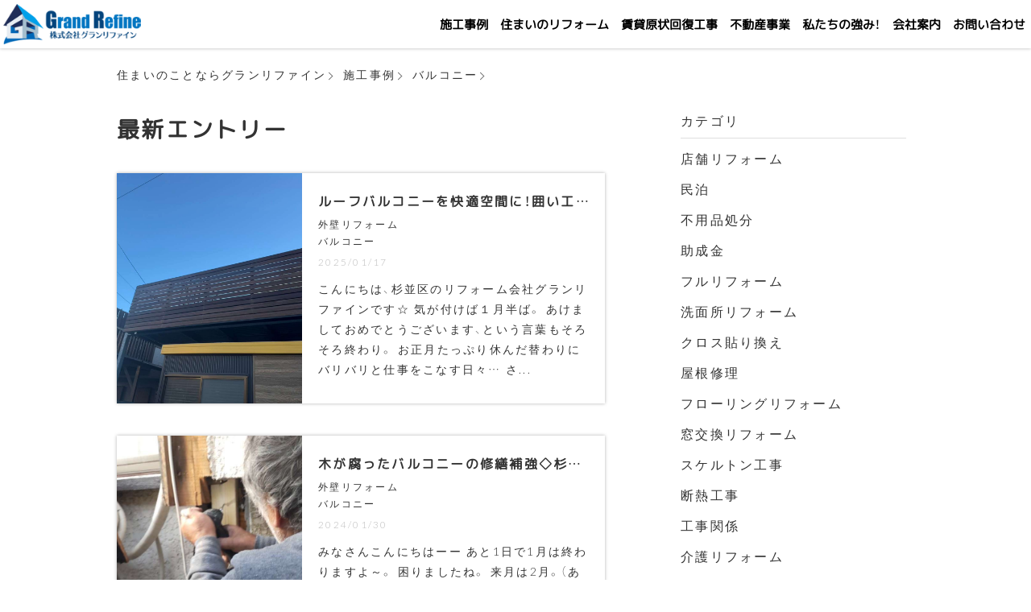

--- FILE ---
content_type: text/html; charset=utf-8
request_url: https://www.grandrefine.com/blog/tag/%E3%83%90%E3%83%AB%E3%82%B3%E3%83%8B%E3%83%BC
body_size: 9494
content:
<!DOCTYPE html>
<html lang="ja">
  <head>
    <meta name="viewport" content="width=device-width,initial-scale=1.0,minimum-scale=1.0,user-scalable=no">
    <meta name="format-detection" content="telephone=no">
    <meta name="google-site-verification" content="2jtKWQXnzbY565hBkKjNLnVd__1zmeruUE2gm5TXHiM" />

<!-- Google tag (gtag.js) -->
<script async src="https://www.googletagmanager.com/gtag/js?id=G-WCNGCYPX20"></script>
<script>
  window.dataLayer = window.dataLayer || [];
  function gtag(){dataLayer.push(arguments);}
  gtag('js', new Date());

  gtag('config', 'G-WCNGCYPX20');
</script>

    <meta name="csrf-param" content="authenticity_token" />
<meta name="csrf-token" content="zWA51mfSz0cWDqQdpHx090IO4BqVyn/tlpJXB7qqze3QCIe8ubExwpsWVkn50u6nObsFp0/C31XS6/zmlbz6mQ==" />

      <link rel="stylesheet" media="all" href="//s1.crcn.jp/stylesheets/new_font_face.css"/>
      <link rel="stylesheet" media="all" href="//s1.crcn.jp/stylesheets/preset.css"/>
      <link rel="stylesheet" media="all" href="//s1.crcn.jp/section/section_base.css"/>
      <link rel="stylesheet" media="all" href="//s1.crcn.jp/stylesheets/common_site.css"/>
      <link rel="stylesheet" media="all" href="//s1.crcn.jp/stylesheets/gnav-drawer.css"/>
      <link rel="stylesheet" media="all" href="//s1.crcn.jp/gnavs/gnav_residence/style.css"/>
      <link rel="stylesheet" media="all" href="//cdnjs.cloudflare.com/ajax/libs/animate.css/3.5.2/animate.min.css"/>
      <link rel="stylesheet" media="all" href="//s1.crcn.jp/stylesheets/output.css"/>
      <link rel="stylesheet" media="all" href="/blog.css"/>
    <script src="https://ajax.googleapis.com/ajax/libs/jquery/3.6.3/jquery.min.js"></script>
      <script defer src="//unpkg.com/vue@2.5.16/dist/vue.min.js"></script>
      <script defer src="/tmp_js/blog.js"></script>
      <script defer src="//s1.crcn.jp/javascripts/blog/blog_list.js"></script>
      <script defer src="//s1.crcn.jp/javascripts/gnav-drawer.min.js"></script>
      <script defer src="//s1.crcn.jp/javascripts/application.js"></script>
      <script defer src="//s1.crcn.jp/javascripts/common_site.js"></script>
      <script defer src="//s1.crcn.jp/javascripts/output.js"></script>
      <script defer src="/site/components/override.js"></script>


      <title>施工事例 | 杉並区のリフォームは グランリファインへ！実績多数☆リフォームのご依頼は経験豊富なグランリファインにお任せください！</title>
  <meta name="description" content="株式会社 グランリファインが実際に手掛けたリフォーム・リノベーション・修繕・増築・改築の施工の様子を、ご紹介しています。施工事例を参考に、ご自身の思い描くイメージと重ね合わせてみてください。">

  <meta property="og:locale" content="ja_JP" />
  <meta property="og:site_name" content="杉並区のリフォームは グランリファインへ！実績多数☆リフォームのご依頼は経験豊富なグランリファインにお任せください！" />
  <meta property="og:type" content="article">

  <meta property="og:title" content="施工事例" /><meta name="twitter:title" content="施工事例" />
  <meta property="og:description" content="株式会社 グランリファインが実際に手掛けたリフォーム・リノベーション・修繕・増築・改築の施工の様子を、ご紹介しています。施工事例を参考に、ご自身の思い描くイメージと重ね合わせてみてください。" /><meta name="twitter:description" content="株式会社 グランリファインが実際に手掛けたリフォーム・リノベーション・修繕・増築・改築の施工の様子を、ご紹介しています。施工事例を参考に、ご自身の思い描くイメージと重ね合わせてみてください。" />
  <meta property="og:image" content="https://s3-ap-northeast-1.amazonaws.com/flamingo-production/uploads/storage/image/file/95547/optimized_VR3A2CthNFs60852ZUpMWA.png" /><meta name="twitter:image" content="https://s3-ap-northeast-1.amazonaws.com/flamingo-production/uploads/storage/image/file/95547/optimized_VR3A2CthNFs60852ZUpMWA.png" />

  <meta property="og:url" content="https://www.grandrefine.com/blog/tag/%E3%83%90%E3%83%AB%E3%82%B3%E3%83%8B%E3%83%BC" />


    <link rel="shortcut icon" type="image/x-icon" href="https://s3-ap-northeast-1.amazonaws.com/flamingo-production/uploads/storage/image/file/95329/G5uyRQ_QMaSdz2erO6hONg.png" />
    
      <link rel="stylesheet" media="screen" href="/packs/application-021f67e518751d5986dca6e9bea0d3b4.css" async="async" />
      <script src="/packs/application-fab33ae27dce79933038.js" async="async"></script>

    <script async src="https://www.googletagmanager.com/gtag/js?id=G-WCNGCYPX20"></script>
<script>
  window.dataLayer = window.dataLayer || [];
  function gtag(){dataLayer.push(arguments);}
  gtag('js', new Date());
  gtag('config', 'G-WCNGCYPX20');
</script>

    
    <script type="application/ld+json">{"@context":"https://schema.org/","@type":"WebSite","name":"杉並区のリフォームは グランリファインへ！実績多数☆リフォームのご依頼は経験豊富なグランリファインにお任せください！","url":"https://www.grandrefine.com"}</script>
  </head>

      <body id="template-residence" data-page_event="null" class="blog  page-blog" data-nav="gnav_residence">

    <div class="footer_sp fixed">

  <div class="tel tel_linker">
    <a data-href="tel:0363049575" href="tel:0363049575">
        <i class="material-icons">local_phone</i>
        <span class="fixed_txt sp_txt">03-6304-9575</span>
    </a>
  </div>
  <div class="mail">
        <a data-href="/contact" href="/contact">
            <i class="material-icons">email</i>
            <span class="fixed_txt">お問い合わせ</span>
        </a>
  </div>

</div>
    <div id="content-wrapper">
      <div id="section-wrapper">
        <div id="section-overlay"></div>
        <div class="fixed-wrapper">
          

<div class="mainvisual_nnn avoidance">
  <div class="h2_section avoidance"></div>
</div>

 <div class="wrapper blog_posts letter blog_posts_index">
  <div class="breadcrumb">
   <ul class="breadcrumb_list width_limit">
    <li class="breadcrumb_item"><a href="/">住まいのことならグランリファイン</a></li>
      <li class="breadcrumb_item">施工事例</li>
      <li class="breadcrumb_item">バルコニー</li>
   </ul>
  </div>

  <div class="blog_posts_contetnts width_limit chart_section">
    <div class="blog_posts_contetnts_inner">
     <main class="blog_posts_body">
       <div class="posts_title_wrap">
         <h1 class="posts_title">
            最新エントリー
         </h1>
       </div>
       <ul class="post_list">
          <li class="post_item">
            <a class="post_item_link" href="/blog/gaiheki/183374">
            <div class="image-side">
              <div class="post_item_image" style="background-image: url(https://s3-ap-northeast-1.amazonaws.com/production-switch/uploads/article_eyecatch/file/79138/1738384557-17963-0745-1002.jpeg);"></div>
            </div>

           <div class="text-side">
            <h2 class="blog_post_title">
              ルーフバルコニーを快適空間に！囲い工事で安心できるプライベートスペースへ◇杉並区リフォームのグランリファイン
            </h2>
            <div class="post_category_name">外壁リフォーム</div>
            <div class="post_tag_name">バルコニー</div>
            <div class="blog_post_day"><time>2025/01/17</time></div>
            <div class="blog_post_text">こんにちは、杉並区のリフォーム会社グランリファインです☆
気が付けば１月半ば。
あけましておめでとうございます、という言葉もそろそろ終わり。
お正月たっぷり休んだ替わりにバリバリと仕事をこなす日々…

さ...</div>
           </div>
</a>        </li>

          <li class="post_item">
            <a class="post_item_link" href="/blog/gaiheki/165856">
            <div class="image-side">
              <div class="post_item_image" style="background-image: url(https://s3-ap-northeast-1.amazonaws.com/production-switch/uploads/article_eyecatch/file/61941/1706595122-3687-0090-2502.jpeg);"></div>
            </div>

           <div class="text-side">
            <h2 class="blog_post_title">
              木が腐ったバルコニーの修繕補強◇杉並区リフォームのグランリファイン
            </h2>
            <div class="post_category_name">外壁リフォーム</div>
            <div class="post_tag_name">バルコニー</div>
            <div class="blog_post_day"><time>2024/01/30</time></div>
            <div class="blog_post_text">みなさんこんにちはーー
あと1日で1月は終わりますよ～。
困りましたね。
来月は2月。（あたりまえ）
そしてなんと今年はうるう年！
2月が1日多いんです！（ちょっと時間ができてうれしい）

さて、先日...</div>
           </div>
</a>        </li>

       </ul>
     </main>

     <div class="blog_posts_sidebar">
    <div class="blog_posts_sidebar_inner">
       <div class="post_category_wrap">
          <h2 class="post_category_title">
            カテゴリ
          </h2>
          <ul class="post_category_list">
              <li class="post_archives_item">
                <a href="/blog/shop/">店舗リフォーム</a>
              </li>
              <li class="post_archives_item">
                <a href="/blog/minpaku/">民泊</a>
              </li>
              <li class="post_archives_item">
                <a href="/blog/fuyouhin/">不用品処分</a>
              </li>
              <li class="post_archives_item">
                <a href="/blog/josei/">助成金</a>
              </li>
              <li class="post_archives_item">
                <a href="/blog/full-renovation/">フルリフォーム</a>
              </li>
              <li class="post_archives_item">
                <a href="/blog/senmen/">洗面所リフォーム</a>
              </li>
              <li class="post_archives_item">
                <a href="/blog/cross/">クロス貼り換え</a>
              </li>
              <li class="post_archives_item">
                <a href="/blog/yane/">屋根修理</a>
              </li>
              <li class="post_archives_item">
                <a href="/blog/flooring/">フローリングリフォーム</a>
              </li>
              <li class="post_archives_item">
                <a href="/blog/window/">窓交換リフォーム</a>
              </li>
              <li class="post_archives_item">
                <a href="/blog/skeleton/">スケルトン工事</a>
              </li>
              <li class="post_archives_item">
                <a href="/blog/insulation/">断熱工事</a>
              </li>
              <li class="post_archives_item">
                <a href="/blog/koujikankei/">工事関係</a>
              </li>
              <li class="post_archives_item">
                <a href="/blog/nursingreform/">介護リフォーム</a>
              </li>
              <li class="post_archives_item">
                <a href="/blog/renovation/">リノベーション</a>
              </li>
              <li class="post_archives_item">
                <a href="/blog/air-conditioner/">エアコン工事</a>
              </li>
              <li class="post_archives_item">
                <a href="/blog/mizumore/">水漏れ・雨漏り</a>
              </li>
              <li class="post_archives_item">
                <a href="/blog/maintenance/">住まいのメンテナンス</a>
              </li>
              <li class="post_archives_item">
                <a href="/blog/gaiheki/">外壁リフォーム</a>
              </li>
              <li class="post_archives_item">
                <a href="/blog/chintai/">賃貸退去後のリフォーム</a>
              </li>
              <li class="post_archives_item">
                <a href="/blog/diary/">グランの日常</a>
              </li>
              <li class="post_archives_item">
                <a href="/blog/kitchen/">キッチンリフォーム</a>
              </li>
              <li class="post_archives_item">
                <a href="/blog/bath/">バスリフォーム</a>
              </li>
              <li class="post_archives_item">
                <a href="/blog/toilet/">トイレリフォーム</a>
              </li>
           </ul>
          </div>
       </div>
       <div class="post_category_wrap">
          <h2 class="post_tag_title">
            タグ
          </h2>
          <ul class="post_tag_list">
              <li class="post_archives_item">
                <a href="/blog/tag/ダクト清掃">ダクト清掃</a>
              </li>
              <li class="post_archives_item">
                <a href="/blog/tag/玄関ドア">玄関ドア</a>
              </li>
              <li class="post_archives_item">
                <a href="/blog/tag/住みながらリフォーム">住みながらリフォーム</a>
              </li>
              <li class="post_archives_item">
                <a href="/blog/tag/アスファルト">アスファルト</a>
              </li>
              <li class="post_archives_item">
                <a href="/blog/tag/地震">地震</a>
              </li>
              <li class="post_archives_item">
                <a href="/blog/tag/ブロック塀">ブロック塀</a>
              </li>
              <li class="post_archives_item">
                <a href="/blog/tag/タイル">タイル</a>
              </li>
              <li class="post_archives_item">
                <a href="/blog/tag/洗面所">洗面所</a>
              </li>
              <li class="post_archives_item">
                <a href="/blog/tag/吊戸棚">吊戸棚</a>
              </li>
              <li class="post_archives_item">
                <a href="/blog/tag/浴室乾燥機">浴室乾燥機</a>
              </li>
              <li class="post_archives_item">
                <a href="/blog/tag/築50年">築50年</a>
              </li>
              <li class="post_archives_item">
                <a href="/blog/tag/温水器">温水器</a>
              </li>
              <li class="post_archives_item">
                <a href="/blog/tag/電動チェーンゲート">電動チェーンゲート</a>
              </li>
              <li class="post_archives_item">
                <a href="/blog/tag/保育園">保育園</a>
              </li>
              <li class="post_archives_item">
                <a href="/blog/tag/トイレ">トイレ</a>
              </li>
              <li class="post_archives_item">
                <a href="/blog/tag/配管つまり">配管つまり</a>
              </li>
              <li class="post_archives_item">
                <a href="/blog/tag/ウォシュレット">ウォシュレット</a>
              </li>
              <li class="post_archives_item">
                <a href="/blog/tag/壁">壁</a>
              </li>
              <li class="post_archives_item">
                <a href="/blog/tag/穴補修">穴補修</a>
              </li>
              <li class="post_archives_item">
                <a href="/blog/tag/手摺り">手摺り</a>
              </li>
              <li class="post_archives_item">
                <a href="/blog/tag/出窓">出窓</a>
              </li>
              <li class="post_archives_item">
                <a href="/blog/tag/カーポート設置">カーポート設置</a>
              </li>
              <li class="post_archives_item">
                <a href="/blog/tag/バスシート">バスシート</a>
              </li>
              <li class="post_archives_item">
                <a href="/blog/tag/白線ライン">白線ライン</a>
              </li>
              <li class="post_archives_item">
                <a href="/blog/tag/屋上">屋上</a>
              </li>
              <li class="post_archives_item">
                <a href="/blog/tag/和室">和室</a>
              </li>
              <li class="post_archives_item">
                <a href="/blog/tag/フェンス">フェンス</a>
              </li>
              <li class="post_archives_item">
                <a href="/blog/tag/雨漏り">雨漏り</a>
              </li>
              <li class="post_archives_item">
                <a href="/blog/tag/バランス釜">バランス釜</a>
              </li>
              <li class="post_archives_item">
                <a href="/blog/tag/詰まり">詰まり</a>
              </li>
              <li class="post_archives_item">
                <a href="/blog/tag/窓枠">窓枠</a>
              </li>
              <li class="post_archives_item">
                <a href="/blog/tag/シャッター">シャッター</a>
              </li>
              <li class="post_archives_item">
                <a href="/blog/tag/無足場工法">無足場工法</a>
              </li>
              <li class="post_archives_item">
                <a href="/blog/tag/賃貸マンション">賃貸マンション</a>
              </li>
              <li class="post_archives_item">
                <a href="/blog/tag/雨どい">雨どい</a>
              </li>
              <li class="post_archives_item">
                <a href="/blog/tag/給水管">給水管</a>
              </li>
              <li class="post_archives_item">
                <a href="/blog/tag/給湯器">給湯器</a>
              </li>
              <li class="post_archives_item">
                <a href="/blog/tag/ゴミストッカー">ゴミストッカー</a>
              </li>
              <li class="post_archives_item">
                <a href="/blog/tag/不用品処分">不用品処分</a>
              </li>
              <li class="post_archives_item">
                <a href="/blog/tag/波板">波板</a>
              </li>
              <li class="post_archives_item">
                <a href="/blog/tag/ビルトインコンロ">ビルトインコンロ</a>
              </li>
              <li class="post_archives_item">
                <a href="/blog/tag/電気交換">電気交換</a>
              </li>
              <li class="post_archives_item">
                <a href="/blog/tag/マンション共有部">マンション共有部</a>
              </li>
              <li class="post_archives_item">
                <a href="/blog/tag/火災報知器交換">火災報知器交換</a>
              </li>
              <li class="post_archives_item">
                <a href="/blog/tag/カビ対策">カビ対策</a>
              </li>
              <li class="post_archives_item">
                <a href="/blog/tag/隔壁版交換">隔壁版交換</a>
              </li>
              <li class="post_archives_item">
                <a href="/blog/tag/ダウンライト">ダウンライト</a>
              </li>
              <li class="post_archives_item">
                <a href="/blog/tag/洗濯機置き場">洗濯機置き場</a>
              </li>
              <li class="post_archives_item">
                <a href="/blog/tag/水漏れ">水漏れ</a>
              </li>
              <li class="post_archives_item">
                <a href="/blog/tag/省エネリフォーム">省エネリフォーム</a>
              </li>
              <li class="post_archives_item">
                <a href="/blog/tag/タンクレストイレ">タンクレストイレ</a>
              </li>
              <li class="post_archives_item">
                <a href="/blog/tag/在来浴室">在来浴室</a>
              </li>
              <li class="post_archives_item">
                <a href="/blog/tag/CF貼り">CF貼り</a>
              </li>
              <li class="post_archives_item">
                <a href="/blog/tag/洗濯パン">洗濯パン</a>
              </li>
              <li class="post_archives_item">
                <a href="/blog/tag/高圧洗浄">高圧洗浄</a>
              </li>
              <li class="post_archives_item">
                <a href="/blog/tag/外壁塗装">外壁塗装</a>
              </li>
              <li class="post_archives_item">
                <a href="/blog/tag/屋根塗装">屋根塗装</a>
              </li>
              <li class="post_archives_item">
                <a href="/blog/tag/駐車場整備">駐車場整備</a>
              </li>
              <li class="post_archives_item">
                <a href="/blog/tag/ブロックフェンス">ブロックフェンス</a>
              </li>
              <li class="post_archives_item">
                <a href="/blog/tag/分解清掃">分解清掃</a>
              </li>
              <li class="post_archives_item">
                <a href="/blog/tag/エアコン交換">エアコン交換</a>
              </li>
              <li class="post_archives_item">
                <a href="/blog/tag/防水処理">防水処理</a>
              </li>
              <li class="post_archives_item">
                <a href="/blog/tag/共有部分">共有部分</a>
              </li>
              <li class="post_archives_item">
                <a href="/blog/tag/マンション">マンション</a>
              </li>
              <li class="post_archives_item">
                <a href="/blog/tag/床">床</a>
              </li>
              <li class="post_archives_item">
                <a href="/blog/tag/フローリング">フローリング</a>
              </li>
              <li class="post_archives_item">
                <a href="/blog/tag/造作家具">造作家具</a>
              </li>
              <li class="post_archives_item">
                <a href="/blog/tag/植栽撤去">植栽撤去</a>
              </li>
              <li class="post_archives_item">
                <a href="/blog/tag/漏水">漏水</a>
              </li>
              <li class="post_archives_item">
                <a href="/blog/tag/給湯室">給湯室</a>
              </li>
              <li class="post_archives_item">
                <a href="/blog/tag/ロスナイ">ロスナイ</a>
              </li>
              <li class="post_archives_item">
                <a href="/blog/tag/目隠し">目隠し</a>
              </li>
              <li class="post_archives_item">
                <a href="/blog/tag/ビルメンテナンス">ビルメンテナンス</a>
              </li>
              <li class="post_archives_item">
                <a href="/blog/tag/外壁塗装　駐車場リフォーム">外壁塗装　駐車場リフォーム</a>
              </li>
              <li class="post_archives_item">
                <a href="/blog/tag/疊">疊</a>
              </li>
              <li class="post_archives_item">
                <a href="/blog/tag/エコカラット">エコカラット</a>
              </li>
              <li class="post_archives_item">
                <a href="/blog/tag/シート">シート</a>
              </li>
              <li class="post_archives_item">
                <a href="/blog/tag/築40年">築40年</a>
              </li>
              <li class="post_archives_item">
                <a href="/blog/tag/電気温水器">電気温水器</a>
              </li>
              <li class="post_archives_item">
                <a href="/blog/tag/フロアタイル">フロアタイル</a>
              </li>
              <li class="post_archives_item">
                <a href="/blog/tag/駐輪スタンド">駐輪スタンド</a>
              </li>
              <li class="post_archives_item">
                <a href="/blog/tag/屋根">屋根</a>
              </li>
              <li class="post_archives_item">
                <a href="/blog/tag/棟瓦">棟瓦</a>
              </li>
              <li class="post_archives_item">
                <a href="/blog/tag/漆喰">漆喰</a>
              </li>
              <li class="post_archives_item">
                <a href="/blog/tag/シート貼り">シート貼り</a>
              </li>
              <li class="post_archives_item">
                <a href="/blog/tag/警報フロート">警報フロート</a>
              </li>
              <li class="post_archives_item">
                <a href="/blog/tag/瓦屋根">瓦屋根</a>
              </li>
              <li class="post_archives_item">
                <a href="/blog/tag/バルコニー">バルコニー</a>
              </li>
              <li class="post_archives_item">
                <a href="/blog/tag/リメイクシート">リメイクシート</a>
              </li>
              <li class="post_archives_item">
                <a href="/blog/tag/インプラス">インプラス</a>
              </li>
              <li class="post_archives_item">
                <a href="/blog/tag/ロールスクリーン">ロールスクリーン</a>
              </li>
              <li class="post_archives_item">
                <a href="/blog/tag/砂壁">砂壁</a>
              </li>
              <li class="post_archives_item">
                <a href="/blog/tag/天窓">天窓</a>
              </li>
              <li class="post_archives_item">
                <a href="/blog/tag/カバー工法">カバー工法</a>
              </li>
              <li class="post_archives_item">
                <a href="/blog/tag/防草シート">防草シート</a>
              </li>
              <li class="post_archives_item">
                <a href="/blog/tag/階段リフォーム">階段リフォーム</a>
              </li>
              <li class="post_archives_item">
                <a href="/blog/tag/キッチンパネル">キッチンパネル</a>
              </li>
              <li class="post_archives_item">
                <a href="/blog/tag/外構工事">外構工事</a>
              </li>
              <li class="post_archives_item">
                <a href="/blog/tag/レベラー">レベラー</a>
              </li>
              <li class="post_archives_item">
                <a href="/blog/tag/水道メーター">水道メーター</a>
              </li>
              <li class="post_archives_item">
                <a href="/blog/tag/クリニック">クリニック</a>
              </li>
              <li class="post_archives_item">
                <a href="/blog/tag/コーキング">コーキング</a>
              </li>
              <li class="post_archives_item">
                <a href="/blog/tag/外壁">外壁</a>
              </li>
              <li class="post_archives_item">
                <a href="/blog/tag/塗装">塗装</a>
              </li>
              <li class="post_archives_item">
                <a href="/blog/tag/窓交換">窓交換</a>
              </li>
              <li class="post_archives_item">
                <a href="/blog/tag/照明交換">照明交換</a>
              </li>
              <li class="post_archives_item">
                <a href="/blog/tag/人工大理石">人工大理石</a>
              </li>
              <li class="post_archives_item">
                <a href="/blog/tag/IHクッキングヒーター">IHクッキングヒーター</a>
              </li>
              <li class="post_archives_item">
                <a href="/blog/tag/スケルトン">スケルトン</a>
              </li>
              <li class="post_archives_item">
                <a href="/blog/tag/民泊">民泊</a>
              </li>
              <li class="post_archives_item">
                <a href="/blog/tag/ポリカ―">ポリカ―</a>
              </li>
              <li class="post_archives_item">
                <a href="/blog/tag/研修会">研修会</a>
              </li>
              <li class="post_archives_item">
                <a href="/blog/tag/網戸交換">網戸交換</a>
              </li>
              <li class="post_archives_item">
                <a href="/blog/tag/隔離板">隔離板</a>
              </li>
              <li class="post_archives_item">
                <a href="/blog/tag/傷補修">傷補修</a>
              </li>
              <li class="post_archives_item">
                <a href="/blog/tag/車止め">車止め</a>
              </li>
              <li class="post_archives_item">
                <a href="/blog/tag/草刈り">草刈り</a>
              </li>
              <li class="post_archives_item">
                <a href="/blog/tag/インターフォン">インターフォン</a>
              </li>
              <li class="post_archives_item">
                <a href="/blog/tag/宅配ボックス">宅配ボックス</a>
              </li>
              <li class="post_archives_item">
                <a href="/blog/tag/駐輪場">駐輪場</a>
              </li>
          </ul>
      </div>
      <div class="post_archives_wrap">
        <h2 class="post_archives_title">
          アーカイブ
        </h2>
         <ul class="post_archives_list">
             <li class="post_archives_item">
               <a href="/blog?archive=2025-12">2025年12月(8)</a>
             </li>
             <li class="post_archives_item">
               <a href="/blog?archive=2025-11">2025年11月(4)</a>
             </li>
             <li class="post_archives_item">
               <a href="/blog?archive=2025-10">2025年10月(8)</a>
             </li>
             <li class="post_archives_item">
               <a href="/blog?archive=2025-09">2025年09月(8)</a>
             </li>
             <li class="post_archives_item">
               <a href="/blog?archive=2025-08">2025年08月(8)</a>
             </li>
             <li class="post_archives_item">
               <a href="/blog?archive=2025-07">2025年07月(8)</a>
             </li>
             <li class="post_archives_item">
               <a href="/blog?archive=2025-06">2025年06月(8)</a>
             </li>
             <li class="post_archives_item">
               <a href="/blog?archive=2025-05">2025年05月(3)</a>
             </li>
             <li class="post_archives_item">
               <a href="/blog?archive=2025-04">2025年04月(4)</a>
             </li>
             <li class="post_archives_item">
               <a href="/blog?archive=2025-02">2025年02月(6)</a>
             </li>
             <li class="post_archives_item">
               <a href="/blog?archive=2025-01">2025年01月(5)</a>
             </li>
             <li class="post_archives_item">
               <a href="/blog?archive=2024">2024年(82)</a>
             </li>
             <li class="post_archives_item">
               <a href="/blog?archive=2023">2023年(79)</a>
             </li>
             <li class="post_archives_item">
               <a href="/blog?archive=2022">2022年(68)</a>
             </li>
             <li class="post_archives_item">
               <a href="/blog?archive=2021">2021年(72)</a>
             </li>
        </ul>
      </div>

      <div class="post_popnews_wrap">
        <h2 class="post_popnews_title">
          人気記事
        </h2>
        <ul class="post_popnews_list">
            <li class="post_popnews_item">
             <a href="/blog/kitchen/129170">
              <div class="blog_chart_popnews_item_inner">
                <div class="image-side">
                  <div class="image-frame-bg">
                    <div class="frame-image" style="background-image: url(https://s3-ap-northeast-1.amazonaws.com/production-switch/uploads/article_eyecatch/file/27386/cropped_1622607109-30788-0249-8438.jpeg);"></div>
                  </div>
                </div>
                <div class="text-side">
                  <div class="text-side_inner">
                    <p class="blog_chart_popnews_item_category">
                     キッチンリフォーム
                     </p>

                    <div class="blog_chart_popnews_item_title_wrap">
                      <h3 class="post_popnews_text">
                        賃貸住宅 築…
                      </h3>
                      <div class="post_popnews_data"><time datetime="2021-06-02">2021.06.02</time></div>
                    </div>
                  </div>
                </div>
               </div>
</a>            </li>
            <li class="post_popnews_item">
             <a href="/blog/chintai/129298">
              <div class="blog_chart_popnews_item_inner">
                <div class="image-side">
                  <div class="image-frame-bg">
                    <div class="frame-image" style="background-image: url(https://s3-ap-northeast-1.amazonaws.com/production-switch/uploads/article_eyecatch/file/27556/cropped_1622872497-22676-0415-6883.jpeg);"></div>
                  </div>
                </div>
                <div class="text-side">
                  <div class="text-side_inner">
                    <p class="blog_chart_popnews_item_category">
                     賃貸退去後のリフォーム
                     </p>

                    <div class="blog_chart_popnews_item_title_wrap">
                      <h3 class="post_popnews_text">
                        築35年賃貸…
                      </h3>
                      <div class="post_popnews_data"><time datetime="2021-06-05">2021.06.05</time></div>
                    </div>
                  </div>
                </div>
               </div>
</a>            </li>
            <li class="post_popnews_item">
             <a href="/blog/maintenance/138920">
              <div class="blog_chart_popnews_item_inner">
                <div class="image-side">
                  <div class="image-frame-bg">
                    <div class="frame-image" style="background-image: url(https://s3-ap-northeast-1.amazonaws.com/production-switch/uploads/article_eyecatch/file/36731/1645402944-26698-0081-8324.jpeg);"></div>
                  </div>
                </div>
                <div class="text-side">
                  <div class="text-side_inner">
                    <p class="blog_chart_popnews_item_category">
                     住まいのメンテナンス
                     </p>

                    <div class="blog_chart_popnews_item_title_wrap">
                      <h3 class="post_popnews_text">
                        杉並区 戸建…
                      </h3>
                      <div class="post_popnews_data"><time datetime="2022-02-21">2022.02.21</time></div>
                    </div>
                  </div>
                </div>
               </div>
</a>            </li>
        </ul>
      </div>
        <aside class="banner">
         <div class="banner_inner">
          <p class="banner_text">お仕事の<span class="_color_">ご依頼・ご相談</span>は<br>お気軽にどうぞ。</p>
          <p class="banner_text"><a href="/contact" class="banner_link">お問い合わせフォーム</a></p>
          <p class="banner_text">お気軽にご相談ください。</p>
         </div>
        </aside>
     </div>

    </div>
  </div>
</div>

  <script src="/packs/portfolio_templates/list_nav_height-ea937dd151d0d2f114c4.js" async="async"></script>
  <script src="/packs/portfolio_templates/color_add_class-311012c640acc242d046.js" async="async"></script>


        </div>
          <section id="footer-section">
            <div class="content">
              <div class="footer_all section_name width-limit color-bg" style="background-color: transparent;background-image: none;" data-section_event="{}" data-section_category="{}" data-section_tag="{}"><div class="section-image_bg bg-cover" style="background-image: url(); opacity: .6;"></div><div class="section_inner"><div class="footer-top"><div class="footer-top_bg image-frame-bg bottom-icon" style="background-color: #fff;"><div class="frame-image" style=""></div></div><div class="footer-company"><div class="footer-company_inner"><div class="footer-company_first"><div class="logo-side"><div class="logo image-frame center-icon" data-image_url="https://s3-ap-northeast-1.amazonaws.com/flamingo-production/uploads/storage/image/file/95036/optimized_E-sSDaAmo0pIPZS3aLWrrw.png" data-movie_url="" data-href="/index.html" data-alt="" data-target=""><a data-href="/index"><img src="//s1.crcn.jp/section/images/eat_logo.png" alt=""></a></div><div class="letter editable headline_footer" style="font-size:1.0em;" data-align="" data-font_size="1.0em" data-letter_spacing="" data-line_height=""><font face="YakuHanJP, Noto Sans Japanese, Helvetica Neue, Lato, Droid Sans, Hiragino Kaku Gothic ProN, eatYuG, Meiryo, sans-serif">グランリファインは杉並区・世田谷区・中野区・目黒区・練馬区を中心とした都内全域及び神奈川・埼玉県でお家の修理・修繕、リフォーム、リノベーションをしている会社です。</font></div><div class="sns"><div class="duplicatable"><div class="duplicatable-original"><div class="twitter image-frame center-icon min-img" data-image_url="//s1.crcn.jp/section/images/mainvisual_work_seminar1_tw.png" data-movie_url="" data-href="" data-alt="" data-target=""><a data-href=""><img src="//s1.crcn.jp/section/images/mainvisual_work_seminar1_tw.png" alt=""></a></div><div class="duplicatable-functions"><div class="duplicatable-delete"><i class="material-icons close"></i></div><div class="duplicatable-handle"><i class="material-icons drag_handle"></i></div></div></div><div class="duplicatable-container" data-length="3"><div class="duplicatable-content"><div class="twitter image-frame center-icon min-img" data-image_url="https://s3-ap-northeast-1.amazonaws.com/flamingo-production/uploads/storage/image/file/788/optimized_m9NckslrjRP8p4r_LuKtFQ.png" data-movie_url="" data-href="https://m.facebook.com/grandrefine" data-alt="" data-target="blank"><a data-href=""><img src="//s1.crcn.jp/section/images/mainvisual_work_seminar1_tw.png" alt=""></a></div><div class="duplicatable-functions"><div class="duplicatable-delete"><i class="material-icons close"></i></div><div class="duplicatable-handle"><i class="material-icons drag_handle"></i></div></div></div><div class="duplicatable-content"><div class="twitter image-frame center-icon min-img" data-image_url="https://d1i7na1hjknxjq.cloudfront.net/uploads/storage/image/file/269753/optimized_c0hIxM9f3Lbqm9P4BDDu8Q.jpg" data-movie_url="" data-href="https://www.instagram.com/grandrefine/" data-alt="instagram" data-target="blank"><a data-href=""><img src="//s1.crcn.jp/section/images/mainvisual_work_seminar1_tw.png" alt=""></a></div><div class="duplicatable-functions"><div class="duplicatable-delete"><i class="material-icons close"></i></div><div class="duplicatable-handle"><i class="material-icons drag_handle"></i></div></div></div></div><div class="add-btn"><div class="duplicatable-valid-add inside"><i class="material-icons add"></i>項目を追加</div></div></div></div></div></div><div class="footer-company_second"><div class="address-side"><h4 class="letter editable" style="font-size:1.0em;" data-align="" data-font_size="1.0em" data-letter_spacing="" data-line_height=""><b style=""><font face="YakuHanJP, Quicksand, Droid Sans, Helvetica Neue, Rounded, Hiragino Kaku Gothic ProN, Meiryo, sans-serif">ACCESS</font></b></h4><div class="address letter editable" data-align="" data-font_size="" data-letter_spacing="" data-line_height="" style="">〒166-0015東京都杉並区成田東3-6-1</div><div class="section_btn"><div class="letter linker"><a data-href="https://www.google.com/maps/place/%EF%BC%88%E6%A0%AA%EF%BC%89%E3%82%B0%E3%83%A9%E3%83%B3%E3%83%AA%E3%83%95%E3%82%A1%E3%82%A4%E3%83%B3/@35.507811,139.602009,15z/data=!4m5!3m4!1s0x0:0xcd796284662c34de!8m2!3d35.5078113!4d139.6020087?hl=ja-JP" data-linktype="inside" data-linkevent="" data-target="_blank" class="linker-style_type-2" style='font-family: YakuHanJP, "Noto Sans Japanese", "Helvetica Neue", Lato, "Droid Sans", "Hiragino Kaku Gothic ProN", eatYuG, Meiryo, sans-serif; background-color: rgb(153, 153, 153); border-color: rgb(255, 255, 255); color: rgb(255, 255, 255); border-width: 0px; border-style: none;'>Google Map</a></div></div></div></div><div class="footer-company_third"><div class="contact-side"><h4 class="letter editable letter" data-align="" data-font_size="1.0em" data-letter_spacing="" data-line_height="" style="font-size:1.0em;"><font face="YakuHanJP, Quicksand, Droid Sans, Helvetica Neue, Rounded, Hiragino Kaku Gothic ProN, Meiryo, sans-serif"><b style="">CONTACT</b></font></h4><div class=""><div class="tel letter editable tel-linker" data-align="left" data-font_size="" data-letter_spacing="" data-line_height="" style="text-align:left;"><br></div><div class="hour letter editable" data-align="left" data-font_size="" data-letter_spacing="" data-line_height="" style="text-align:left;">【リフォーム部】03-6304-9575<p>【不動産部】03-6454-6103</p></div></div><div class="section_btn"><div class="linker"><a data-href="/contact" data-linktype="inside" data-linkevent="" class="linker-style_type-2" style='font-family: YakuHanJP, "Noto Sans Japanese", "Helvetica Neue", Lato, "Droid Sans", "Hiragino Kaku Gothic ProN", eatYuG, Meiryo, sans-serif; background-color: rgb(204, 101, 92); border-color: rgb(255, 255, 255); color: rgb(255, 255, 255); border-width: 0px; border-style: none;'>お問い合わせ</a></div></div></div></div></div></div><div class="footer-nav"><ul><li class="editable letter" data-align="" data-font_size="" data-letter_spacing="" data-line_height="" style=""><font face="YakuHanJP, Noto Sans Japanese, Helvetica Neue, Lato, Droid Sans, Hiragino Kaku Gothic ProN, eatYuG, Meiryo, sans-serif"><font color="#666666"><a data-href="/index"><span style="color: rgb(102, 102, 102);">ホーム</span></a></font></font></li><li class="editable letter" data-align="" data-font_size="" data-letter_spacing="" data-line_height="" style=""><font face="YakuHanJP, Noto Sans Japanese, Helvetica Neue, Lato, Droid Sans, Hiragino Kaku Gothic ProN, eatYuG, Meiryo, sans-serif"><font color="#666666"><a data-href="/renovation" style=""><span style="color: rgb(102, 102, 102);">住まいのリフォーム</span></a></font></font></li><li class="editable letter" data-align="" data-font_size="" data-letter_spacing="" data-line_height="" style=""><font face="YakuHanJP, Noto Sans Japanese, Helvetica Neue, Lato, Droid Sans, Hiragino Kaku Gothic ProN, eatYuG, Meiryo, sans-serif"><a data-href="/about" style=""><span style="color: rgb(102, 102, 102);">賃貸原状回復工事</span></a></font></li><li class="editable letter" data-align="" data-font_size="" data-letter_spacing="" data-line_height="" style=""><font face="YakuHanJP, Noto Sans Japanese, Helvetica Neue, Lato, Droid Sans, Hiragino Kaku Gothic ProN, eatYuG, Meiryo, sans-serif"><font color="#666666"><a data-href="/repair"><span style="color: rgb(102, 102, 102);">住まいの修繕や工事</span></a></font></font></li><li class="editable letter" data-align="" data-font_size="" data-letter_spacing="" data-line_height="" style=""><font face="YakuHanJP, Noto Sans Japanese, Helvetica Neue, Lato, Droid Sans, Hiragino Kaku Gothic ProN, eatYuG, Meiryo, sans-serif"><font color="#666666"><a data-href="/qanda"><span style="color: rgb(102, 102, 102);">私たちの強み！</span></a></font></font></li></ul><ul><li class="editable letter" data-align="" data-font_size="" data-letter_spacing="" data-line_height="" style=""><font face="YakuHanJP, Noto Sans Japanese, Helvetica Neue, Lato, Droid Sans, Hiragino Kaku Gothic ProN, eatYuG, Meiryo, sans-serif"><font color="#666666"><a data-href="/company"><span style="color: rgb(102, 102, 102);">会社案内</span></a></font></font></li><li class="editable letter" data-align="" data-font_size="" data-letter_spacing="" data-line_height="" style=""></li><li class="editable letter" data-align="" data-font_size="" data-letter_spacing="" data-line_height="" style=""></li><li class="editable letter" data-align="" data-font_size="" data-letter_spacing="" data-line_height="" style=""><font face="YakuHanJP, Noto Sans Japanese, Helvetica Neue, Lato, Droid Sans, Hiragino Kaku Gothic ProN, eatYuG, Meiryo, sans-serif"></font><a data-href="/contact"><font color="#666666">お問い合わせ</font></a><font face="YakuHanJP, Noto Sans Japanese, Helvetica Neue, Lato, Droid Sans, Hiragino Kaku Gothic ProN, eatYuG, Meiryo, sans-serif"></font></li><li class="editable letter" data-align="" data-font_size="" data-letter_spacing="" data-line_height="" style=""><font face="YakuHanJP, Noto Sans Japanese, Helvetica Neue, Lato, Droid Sans, Hiragino Kaku Gothic ProN, eatYuG, Meiryo, sans-serif"><a data-href="/sitemap" style=""><span style="color: rgb(102, 102, 102);">サイトマップ</span></a></font></li></ul></div></div><div class="copy"><div class="copyright letter editable" data-align="" data-font_size="" data-letter_spacing="" data-line_height="" style=""><font face="YakuHanJP, Noto Sans Japanese, Helvetica Neue, Lato, Droid Sans, Hiragino Kaku Gothic ProN, eatYuG, Meiryo, sans-serif">© 2015　株式会社 グランリファイン</font></div></div></div></div>
            </div>
          </section>
      </div>

      <nav id="global-nav">
        <div id="global-nav" class="gnav-wrap gnav-residence"><div class="gnav pc_gnav_wide gnav_pc letter"><div class="section_inner"><div class="gnav_bg gnav_bg-color" style="background-color: rgb(255, 255, 255);"></div><header class="header"><h1><div class="header_logo"><a data-href="/index"><img src="https://s3-ap-northeast-1.amazonaws.com/flamingo-production/uploads/storage/image/file/95036/optimized_E-sSDaAmo0pIPZS3aLWrrw.png" alt="施工事例"></a></div></h1></header><div class="gnav_container gnav_text-color"><ul class="gnav_items"><li><a data-href="/blog" href="/blog" style='color: #000000;font-size: 1em;font-family: YakuHanJP, Quicksand, "Droid Sans", "Helvetica Neue", Rounded, "Hiragino Kaku Gothic ProN", Meiryo, sans-serif;'>施工事例</a></li><li><a data-href="/renovation" href="/renovation" style='color: #000000;font-size: 1em;font-family: YakuHanJP, Quicksand, "Droid Sans", "Helvetica Neue", Rounded, "Hiragino Kaku Gothic ProN", Meiryo, sans-serif;'>住まいのリフォーム</a></li><li><a data-href="/about" href="/about" style='color: #000000;font-size: 1em;font-family: YakuHanJP, Quicksand, "Droid Sans", "Helvetica Neue", Rounded, "Hiragino Kaku Gothic ProN", Meiryo, sans-serif;'>賃貸原状回復工事</a></li><li><a data-href="/gran-fudousan" href="/gran-fudousan" style='color: #000000;font-size: 1em;font-family: YakuHanJP, Quicksand, "Droid Sans", "Helvetica Neue", Rounded, "Hiragino Kaku Gothic ProN", Meiryo, sans-serif;'>不動産事業</a></li><li><a data-href="/qanda" href="/qanda" style='color: #000000;font-size: 1em;font-family: YakuHanJP, Quicksand, "Droid Sans", "Helvetica Neue", Rounded, "Hiragino Kaku Gothic ProN", Meiryo, sans-serif;'>私たちの強み！</a></li><li><a data-href="/company" href="/company" style='color: #000000;font-size: 1em;font-family: YakuHanJP, Quicksand, "Droid Sans", "Helvetica Neue", Rounded, "Hiragino Kaku Gothic ProN", Meiryo, sans-serif;'>会社案内</a></li><li><a data-href="/contact" href="/contact" style='color: #000000;font-size: 1em;font-family: YakuHanJP, Quicksand, "Droid Sans", "Helvetica Neue", Rounded, "Hiragino Kaku Gothic ProN", Meiryo, sans-serif;'>お問い合わせ</a></li></ul></div></div></div><div class="gnav sp_drawer_border gnav_sp fade-in letter"><div class="gnav_bg gnav_bg-color" style="background-color: rgb(255, 255, 255);"></div><header class="header"><div class="header_logo"><a data-href="/index"><img src="https://s3-ap-northeast-1.amazonaws.com/flamingo-production/uploads/storage/image/file/95036/optimized_E-sSDaAmo0pIPZS3aLWrrw.png" alt="施工事例"></a></div></header><button type="button" class="drawer-toggle drawer-hamburger" style="background-color: transparent;"><span class="sr-only">toggle navigation</span><div class="drawer-hamburger-icon" style="background-color: #000000;"><span class="drawer-hamburger-icon-top" style="background-color: #64696d"></span><span class="drawer-hamburger-icon-middle" style="background-color: #64696d"></span><span class="drawer-hamburger-icon-bottom" style="background-color: #64696d"></span></div></button><div class="drawer-nav gnav_bg-color gnav_text-color" role="navigation" style="background-color: rgb(255, 255, 255);"><ul class="drawer-menu"><li><a data-href="/blog" href="/blog" style='color: #000000;font-size: 1em;font-family: YakuHanJP, Quicksand, "Droid Sans", "Helvetica Neue", Rounded, "Hiragino Kaku Gothic ProN", Meiryo, sans-serif;'>施工事例</a></li><li><a data-href="/renovation" href="/renovation" style='color: #000000;font-size: 1em;font-family: YakuHanJP, Quicksand, "Droid Sans", "Helvetica Neue", Rounded, "Hiragino Kaku Gothic ProN", Meiryo, sans-serif;'>住まいのリフォーム</a></li><li><a data-href="/about" href="/about" style='color: #000000;font-size: 1em;font-family: YakuHanJP, Quicksand, "Droid Sans", "Helvetica Neue", Rounded, "Hiragino Kaku Gothic ProN", Meiryo, sans-serif;'>賃貸原状回復工事</a></li><li><a data-href="/gran-fudousan" href="/gran-fudousan" style='color: #000000;font-size: 1em;font-family: YakuHanJP, Quicksand, "Droid Sans", "Helvetica Neue", Rounded, "Hiragino Kaku Gothic ProN", Meiryo, sans-serif;'>不動産事業</a></li><li><a data-href="/qanda" href="/qanda" style='color: #000000;font-size: 1em;font-family: YakuHanJP, Quicksand, "Droid Sans", "Helvetica Neue", Rounded, "Hiragino Kaku Gothic ProN", Meiryo, sans-serif;'>私たちの強み！</a></li><li><a data-href="/company" href="/company" style='color: #000000;font-size: 1em;font-family: YakuHanJP, Quicksand, "Droid Sans", "Helvetica Neue", Rounded, "Hiragino Kaku Gothic ProN", Meiryo, sans-serif;'>会社案内</a></li><li><a data-href="/contact" href="/contact" style='color: #000000;font-size: 1em;font-family: YakuHanJP, Quicksand, "Droid Sans", "Helvetica Neue", Rounded, "Hiragino Kaku Gothic ProN", Meiryo, sans-serif;'>お問い合わせ</a></li><li><a data-href="/sitemap" href="/sitemap" style='color: #000000;font-size: 1em;font-family: YakuHanJP, Quicksand, "Droid Sans", "Helvetica Neue", Rounded, "Hiragino Kaku Gothic ProN", Meiryo, sans-serif;'>サイトマップ</a></li></ul></div></div></div>
      </nav>
    </div>
  </body>
</html>


--- FILE ---
content_type: text/css; charset=utf-8
request_url: https://www.grandrefine.com/blog.css
body_size: 9859
content:
.h2_left_residence_blog{font-family:YakuHanMP, "Noto Serif", "Hiragino Mincho ProN", eatYuM, "Sawarabi Mincho", Meiryo, serif}.h2_left_residence_blog .subtitle{letter-spacing:0px}.h2_left_residence_blog .headding_wrap{font-size:2rem}.h2_left_residence_blog .subtitle_wrap,.h2_left_residence_blog .editable_wrap{font-size:1.2rem}.h2_left_residence_blog .spacer-item_wrap:nth-child(1) .editable_wrap{font-size:2rem}@media only screen and (min-width: 768px){.h2_left_residence_blog .headding_wrap{font-size:3.5rem}.h2_left_residence_blog .subtitle_wrap,.h2_left_residence_blog .editable_wrap{font-size:1.5rem}.h2_left_residence_blog .spacer-item_wrap:nth-child(1) .editable_wrap{font-size:3.5rem}}
.blog_list{padding:4rem 0}.blog_list .section_inner{position:relative}.blog_list .main-column{margin-bottom:5rem}.blog_list_h3{text-align:center;font-size:1.5rem;margin-bottom:2rem;font-weight:normal}.blog_list_article{max-width:315px;margin:auto}.blog_list .article{border-bottom:1px solid #e9e8e8;margin-bottom:2.5rem;padding-bottom:1.5rem}.blog_list .article-thumb{margin-bottom:1.5rem}.blog_list .article-category{font-size:1.2rem;position:relative}.blog_list .article-category .category-color{position:absolute;width:30px;height:10px;background-color:#ff5721;left:-40px;top:50%;margin-top:-5px}.blog_list .article h1{font-size:1.7rem;font-weight:normal}.blog_list .article-date{font-size:1.1rem}.blog_list .article-link{display:none}.blog_list .article footer{padding-left:1rem}.blog_list .side-column{max-width:315px;margin:auto}.blog_list .side-column h4{font-size:1.5rem;font-weight:normal;padding-bottom:1rem;border-bottom:1px solid #e9e8e8}.blog_list .side-column_item{margin-bottom:5rem;padding-bottom:1rem}.blog_list .side-column_item.banner .duplicatable{padding-top:2rem}.blog_list .side-column_item.banner .duplicatable-content:nth-child(n+2){margin-top:1rem}.blog_list .side-column_item.archive .year{padding-top:2rem}.blog_list .side-column_item.archive .year>li{font-size:1.5rem}.blog_list .side-column_item.archive .year>li>a{display:block;width:100%;padding:2rem 1rem;position:relative}.blog_list .side-column_item.archive .year>li>a:after{content:"";border-top:1px solid #666;border-right:1px solid #666;width:8px;height:8px;transform:rotate(135deg);position:absolute;right:10px;top:50%;margin-top:-.8rem;transition:transform .3s}.blog_list .side-column_item.archive .year>li.open a:after{transform:rotate(-45deg);margin-top:-.5rem}.blog_list .side-column_item.archive .month{font-size:0;padding:0 1rem;border-top:1px solid #e9e8e8}.blog_list .side-column_item.archive .month li{font-size:1.4rem;display:inline-block;width:50%;padding:1rem;text-align:center;border-bottom:1px solid #e9e8e8}.blog_list .side-column_item.archive .month li:nth-child(even){border-left:1px solid #e9e8e8}.blog_list .side-column_item.archive .month li:nth-last-child(-n+2){border-bottom:none}.blog_list .side-column_item.archive .month li:last-child{border-bottom:1px solid #e9e8e8}.blog_list .side-column_item.category li{border-bottom:1px solid #e9e8e8}.blog_list .side-column_item.category a{position:relative;padding:2rem;display:block}.blog_list .side-column_item.category .category-color{position:absolute;width:14px;height:6px;background-color:#ff5721;left:0;top:50%;margin-top:-3px}.blog_list .side-column_item.tag ul{padding:2rem 0}.blog_list .side-column_item.tag li{display:inline-block;margin:0 1rem 1rem 0}.blog_list .side-column_item.tag a{font-size:1.4rem;padding:0 1.2rem;border:1px solid #e9e8e8;border-radius:3px;display:block;line-height:1.7;color:#999}.blog_list .pagination{text-align:center}.blog_list .pagination li{display:inline-block;padding:0 1rem;font-weight:bold}@media only screen and (min-width: 768px){.blog_list .section_inner{min-height:700px}.blog_list .column-container{display:flex}.blog_list .main-column{width:100%}.blog_list_article{max-width:none}.blog_list .article-category span:before{content:"";position:absolute;width:100vw;height:1px;top:5px;left:-100vw;background-color:inherit;display:block}.blog_list .article-link{display:block}.blog_list .side-column{width:270px;flex-shrink:0;margin:0 0 0 5rem}.blog_list .side-column_item{margin-bottom:4rem}.blog_list .side-column_item.archive .month{padding:0 0 1rem 2rem;border-top:none}.blog_list .side-column_item.archive .month li{width:100%;padding:0 0 1rem 0;border-bottom:none;text-align:left}.blog_list .side-column_item.archive .month li:nth-child(even){border-left:none}}
.footer_all{font-size:1.4rem}.footer_all .letter{letter-spacing:.1em}.footer_all .footer-top{position:relative}.footer_all .footer-top_bg{position:absolute!important;top:0;left:0;width:100%;height:100%}.footer_all .footer-company{padding:0 3rem;position:relative;z-index:2}.footer_all .footer-company_first,.footer_all .footer-company_second{border-bottom:1px solid #ccc}.footer_all .logo-side{padding:5rem 0;max-width:200px;margin:auto;font-size:1.2rem}.footer_all .logo-side .sns{padding:3rem 0 0}.footer_all .logo-side .sns .duplicatable-container{display:-ms-flexbox;display:flex;-ms-flex-align:center;align-items:center;-ms-flex-pack:center;justify-content:center;margin:auto}.footer_all .logo-side .sns .duplicatable-content{padding:0 1rem;width:60px}.footer_all .logo-side .sns .duplicatable-content img{vertical-align:bottom}.footer_all .logo{width:200px;margin:0 auto 2rem}.footer_all .logo img{width:auto;max-width:100%}.footer_all .logo div{display:inline}.footer_all .headline_footer{font-weight:400;font-size:1.2rem;text-align:center}.footer_all .address-side,.footer_all .contact-side{padding:5rem 0;max-width:200px;margin:auto;text-align:center;font-size:1.4rem}.footer_all .address-side h4,.footer_all .contact-side h4{margin-bottom:3.5rem;font-size:1.2rem}.footer_all .address-side .address{margin-bottom:3rem;line-height:1.9}.footer_all .address-side .section_btn a{background-color:#999;background-position:48px center;background-size:15px;background-repeat:no-repeat}.footer_all .address-side .section_btn a:before{content:"place";font-family:"Material Icons";font-size:2.3rem;margin-right:.5rem;font-weight:400;font-style:normal;display:inline-block;line-height:1;text-transform:none;letter-spacing:normal;word-wrap:normal;white-space:nowrap;direction:ltr;-webkit-font-smoothing:antialiased;text-rendering:optimizeLegibility;-moz-osx-font-smoothing:grayscale;-webkit-font-feature-settings:"liga";font-feature-settings:"liga"}.footer_all .contact-side>div:nth-child(2){font-size:2.5rem}.footer_all .contact-side .tel{color:#29aec8;font-size:2.5rem;line-height:1.2;margin-bottom:.5rem}.footer_all .contact-side .hour{font-size:1.2rem}.footer_all .contact-side .hour:after{content:"";border-bottom:2px solid #ccc;width:20px;display:block;margin:1rem auto 4rem}.footer_all .footer-nav{position:relative;z-index:2;display:none}.footer_all .footer-nav ul{display:inline-block;width:50%;font-size:1.2rem}.footer_all .footer-nav ul:nth-child(odd){border-right:1px solid #ccc}.footer_all .footer-nav li{border-top:1px solid #ccc}.footer_all .footer-nav li a{display:block;display:-ms-flexbox;display:flex;-ms-flex-align:center;align-items:center;-ms-flex-pack:center;justify-content:center;padding:0 1rem;height:42px}.footer_all .copy{font-size:1.2rem;padding:2rem 0;text-align:center}.footer_all .section_btn a{height:38px;font-size:1.3rem;white-space:nowrap}@media only screen and (min-width:768px){.footer_all .footer-top{padding:3.5rem 0 2.5rem}.footer_all .footer-company{padding:0 0 3.5rem}.footer_all .footer-company_inner{display:-ms-flexbox;display:flex;-ms-flex-align:center;align-items:center}.footer_all .footer-company_inner>div{width:33.3333%}.footer_all .footer-company_first{border-bottom:none}.footer_all .footer-company_second,.footer_all .footer-company_third{border-left:1px solid #ccc;border-bottom:none}.footer_all .logo-side{-ms-flex-align:center;-ms-grid-row-align:center;align-items:center}.footer_all .headline_footer{text-align:left}.footer_all .address-side,.footer_all .contact-side,.footer_all .logo-side{padding:2rem 0 0}.footer_all .footer-nav{display:block;border-top:1px solid #ccc;padding:2.5rem 0 0}.footer_all .footer-nav ul{display:block;width:100%;text-align:center}.footer_all .footer-nav ul:nth-child(odd){border-right:none}.footer_all .footer-nav li{display:inline-block;border-top:none}.footer_all .footer-nav li a{height:auto;line-height:2.5;padding:0 1.5rem}.footer_all .copy{padding:1.5rem 0}.footer_all .section_btn{margin:auto 0 auto auto}}

@charset "UTF-8";#section-wrapper{background-color:#fff}#section-wrapper .headding{    font-family: YakuHanJP, Quicksand, "Droid Sans", "Helvetica Neue", Rounded, "Hiragino Kaku Gothic ProN", Meiryo, sans-serif;
    line-height: ;
    letter-spacing: em;
}#section-wrapper .subtitle{    font-family: YakuHanJP, "Noto Sans Japanese", "Helvetica Neue", Lato, "Droid Sans", "Hiragino Kaku Gothic ProN", eatYuG, Meiryo, sans-serif;
    line-height: ;
    letter-spacing: em;
}#section-wrapper .letter{    font-family: YakuHanJP, "Noto Sans Japanese", "Helvetica Neue", Lato, "Droid Sans", "Hiragino Kaku Gothic ProN", eatYuG, Meiryo, sans-serif;
    line-height: ;
    letter-spacing: em;
}@media only screen and (min-width:769px){}#loading{position:fixed;top:0;width:100%;height:100%;background:rgba(0,0,0,0.5);z-index:9999;display:none}#loading .loading_inner{width:100%;height:90px;position:absolute;top:50%}#loading .loading_inner .loader_animation,#loading .loading_inner .loader_animation:before,#loading .loading_inner .loader_animation:after{border-radius:50%;width:2.4rem;height:2.4rem;-webkit-animation-fill-mode:both;animation-fill-mode:both;-webkit-animation:load7 1.3s infinite ease-in-out;animation:load7 1.3s infinite ease-in-out}#loading .loading_inner .loader_animation{color:#fff;font-size:12px;margin:10px auto;position:relative;top:-30px;text-indent:-9999rem;-webkit-transform:translateZ(0);transform:translateZ(0);-webkit-animation-delay:-0.16s;animation-delay:-0.16s}#loading .loading_inner .loader_animation:before,#loading .loading_inner .loader_animation:after{content:'';position:absolute;top:0}#loading .loading_inner .loader_animation:before{left:-3.4rem;-webkit-animation-delay:-0.32s;animation-delay:-0.32s}#loading .loading_inner .loader_animation:after{left:3.4rem}@-webkit-keyframes load7{0%,80%,100%{box-shadow:0 2.45rem 0 -1.25rem}40%{box-shadow:0 2.45rem 0 0}}@keyframes load7{0%,80%,100%{box-shadow:0 2.45rem 0 -1.25rem}40%{box-shadow:0 2.45rem 0 0}}#loading .circle{position:fixed;top:50%;left:50%;width:50px;height:50px;margin:-25px 0 0 -25px;border-radius:50%;border:8px solid #f00;border-right-color:transparent;-webkit-animation:spin .8s linear infinite;animation:spin .8s linear infinite}@-webkit-keyframes spin{0%{-webkit-transform:rotate(0deg);transform:rotate(0deg);opacity:.2}50%{-webkit-transform:rotate(180deg);transform:rotate(180deg);opacity:1.0}100%{-webkit-transform:rotate(360deg);transform:rotate(360deg);opacity:.2}}@keyframes spin{0%{-webkit-transform:rotate(0deg);transform:rotate(0deg);opacity:.2}50%{-webkit-transform:rotate(180deg);transform:rotate(180deg);opacity:1.0}100%{-webkit-transform:rotate(360deg);transform:rotate(360deg);opacity:.2}}

body {
    color: #000;
}


#global-nav .gnav .section_inner .gnav_container .gnav_items li a {
  display: flex;
  align-items: center;
  justify-content: center;
}

.gnav-wrap#global-nav {
  width: 100% !important;
}

#global-nav {
  box-shadow: 0 0 4px 0 rgba(0, 0, 0, 0.3);
}

#global-nav div:not(.gnav_garden):not(.gnav_live) .section_inner {
  height: 60px !important;
  padding: 0 !important;
}

#global-nav .gnav .section_inner .gnav_container {
  height: 100%;
}

#global-nav .gnav .section_inner .gnav_container .gnav_items {
  height: 100%;
}

@media screen and (max-width: 1239px) {
  #global-nav .gnav .section_inner .gnav_container .gnav_items li:first-child {
    display: none;
  }
}

#global-nav .gnav .section_inner .gnav_container .gnav_items li a {
  font-weight: bold;
  line-height: 1;
  height: 100%;
  padding: 0 0.5em;
  text-align: center;
  white-space: nowrap;
}

@media screen and (max-width: 1399px) {
  #global-nav .gnav .section_inner .gnav_container .gnav_items li a {
    padding: 0 0.5em;
    letter-spacing: 0;
  }
}

@media screen and (max-width: 1239px) {
  #global-nav .gnav .section_inner .gnav_container .gnav_items li a {
    font-size: 1.4rem !important;
    padding: 0 0.3em;
  }
}

#global-nav .gnav .section_inner .gnav_container .gnav_items li a:hover {
  opacity: 1;
  background: #eee;
}

#global-nav .gnav .drawer-nav .drawer-menu li:first-child a {
  border-top: 1px solid #ddd;
}

#global-nav .gnav .drawer-nav .drawer-menu li a {
  border-bottom: 1px solid #ddd;
  padding: 0.9em 1em;
  line-height: 1;
  font-weight: bold;
}

#global-nav .gnav .drawer-nav .drawer-menu li a:after {
  border-color: #666 !important;
}

@media screen and (max-width: 767px) {
  #footer-section .footer_all .logo-side {
    padding: 3rem 0 0;
    max-width: 300px;
  }
}

@media screen and (max-width: 767px) {
  #footer-section .address-side,
  #footer-section .contact-side {
    padding: 3rem 0;
    max-width: 300px;
  }
}

.portfolio_articles {
  display: flex !important;
  flex-wrap: wrap !important;
  padding: 0;
  -webkit-margin-after: 0 !important;
          margin-block-end: 0 !important;
  -webkit-margin-before: 0 !important;
          margin-block-start: 0 !important;
  -webkit-padding-start: 0 !important;
          padding-inline-start: 0 !important;
  justify-content: space-between !important;
}

.portfolio_articles:before, .portfolio_articles:after {
  display: none !important;
}

.portfolio_articles .article_template {
  width: 32%;
  width: calc((100% - 40px) / 3);
  margin-left: 0 !important;
  padding: 0 0 1.5rem !important;
  border-bottom: 0;
  background: #fff;
  box-shadow: 0 5px 10px rgba(0, 0, 0, 0.1);
}

.portfolio_articles .article_template .blog_text,
.portfolio_articles .article_template .portfolio_text {
  padding: 0 1.5rem;
}

.portfolio_articles .article_template .blog_text .date,
.portfolio_articles .article_template .portfolio_text .date {
  font-size: 1.2rem !important;
  margin-bottom: 1rem !important;
}

.portfolio_articles .article_template .blog_text .blog_title,
.portfolio_articles .article_template .blog_text .portfolio_title,
.portfolio_articles .article_template .portfolio_text .blog_title,
.portfolio_articles .article_template .portfolio_text .portfolio_title {
  font-weight: 700 !important;
  margin-bottom: 1rem !important;
  font-family: YakuHanJP, Quicksand, "Droid Sans", "Helvetica Neue", Rounded, "Hiragino Kaku Gothic ProN", Meiryo, sans-serif;
}

.portfolio_articles .article_template .blog_text .blog_title a,
.portfolio_articles .article_template .blog_text .portfolio_title a,
.portfolio_articles .article_template .portfolio_text .blog_title a,
.portfolio_articles .article_template .portfolio_text .portfolio_title a {
  color: #000;
}

.portfolio_articles .article_template .blog_text .category,
.portfolio_articles .article_template .portfolio_text .category {
  font-size: 1.4rem !important;
  padding-left: 0;
}

@media screen and (max-width: 767px) {
  .portfolio_articles .article_template {
    width: 49%;
    width: calc((100% - 20px) / 2);
  }
}

@media screen and (max-width: 543px) {
  .portfolio_articles .article_template {
    width: 100%;
  }
}

#section_168720 .section_inner .table_wrap {
  border-top: 0 !important;
}

#section_168720 .section_inner .table_wrap .duplicatable-content .tr {
  border-bottom: 2px solid #fff !important;
}

#section_168720 .section_inner .table_wrap .duplicatable-content .tr .th {
  font-size: 1.6rem;
  font-weight: 400;
  padding: 1em 0;
  text-align: center;
  background: #eee;
}

@media screen and (max-width: 1399px) {
  #section_168720 .section_inner .table_wrap .duplicatable-content .tr .th {
    text-align: left;
    padding-left: 1em;
  }
}

#section_168720 .section_inner .table_wrap .duplicatable-content .tr .td {
  font-size: 1.6rem;
  font-weight: 400;
  padding: 1em 1.5em;
  border-left: 2px solid #fff;
  background-color: #f6f6f6;
}

@media screen and (max-width: 767px) {
  #section_168720 .section_inner .table_wrap .duplicatable-content .tr .td {
    border-left: 0;
    padding: 1em;
  }
}

#section_167497 .section_inner .form_area .form-item {
  border-bottom: 1px solid #eee;
}

#section_167497 .section_inner .form_area .form-item .awesomplete {
  padding: 0;
}

@media screen and (max-width: 767px) {
  #section_167497 .section_inner .form_area .form-item .section_btn {
    max-width: 200px;
  }
}

#section_167497 .section_inner .form_area .form-item .section_btn input {
  background-color: #cc655c;
}

@media screen and (max-width: 767px) {
  #section_167497 .section_inner .form_area .form-item .section_btn input {
    padding-left: 0;
    padding-right: 0;
  }
}

#section_167497 .section_inner .form_area .form-item_title {
  font-weight: bold;
  color: #666;
}

#section_167497 .section_inner .form_area .form-item_input input,
#section_167497 .section_inner .form_area .form-item_input textarea {
  border: 1px solid #ddd;
}

#section_168726 .section_inner .subtitle {
  margin-top: 5rem;
}

#section_168726 .section_inner .subtitle a {
  display: block;
  padding: 1em 0;
}

#section_168726 .section_inner .subtitle a:hover {
  opacity: 1;
  background: #eee;
}

#section_168726 .section_inner .subtitle > div {
  border-top: 1px solid #eee;
}

#section_168726 .section_inner .subtitle > div:last-child {
  border-bottom: 1px solid #eee;
}

.breadcrumb {
  max-width: 1020px;
  margin: 0 auto;
  padding: 0 15px !important;
}

.breadcrumb.single {
  padding: 0 !important;
}

.breadcrumb .breadcrumb_list {
  overflow-x: visible !important;
  flex-wrap: wrap !important;
  max-width: none !important;
  padding: 2rem 0 !important;
  white-space: normal !important;
}

.breadcrumb .breadcrumb_list.width_limit {
  padding: 2rem 0 !important;
}

.breadcrumb .breadcrumb_list li {
  font-size: 1.4rem !important;
  display: inline-block;
  padding: 0 !important;
}

.breadcrumb .breadcrumb_list li:after {
  position: relative !important;
  top: 0;
  right: 0;
  display: inline-block;
  width: 0.5em;
  height: 0.5em;
  margin: 0 1em 0 0;
  content: "";
  transform: rotate(-135deg);
}

.breadcrumb .breadcrumb_list li a {
  font-size: 1.4rem !important;
}

.showcase_chart,
.blog_posts {
  padding: 0 15px !important;
}

.showcase_chart .width_limit,
.blog_posts .width_limit {
  max-width: 990px !important;
  padding: 0 !important;
}

.showcase_chart .width_limit .blog_posts_body,
.showcase_chart .width_limit .showcase_chart_list_wrap,
.blog_posts .width_limit .blog_posts_body,
.blog_posts .width_limit .showcase_chart_list_wrap {
  flex: 1 1 680px;
  padding: 0;
}

.showcase_chart .width_limit .showcase_chart_title,
.showcase_chart .width_limit .posts_title,
.blog_posts .width_limit .showcase_chart_title,
.blog_posts .width_limit .posts_title {
  font-size: 2.8rem;
  font-weight: 700;
  padding: 1rem 0;
  font-family: YakuHanJP, Quicksand, "Droid Sans", "Helvetica Neue", Rounded, "Hiragino Kaku Gothic ProN", Meiryo, sans-serif;
}

.showcase_chart .width_limit .post_list,
.showcase_chart .width_limit .showcase_chart_list,
.blog_posts .width_limit .post_list,
.blog_posts .width_limit .showcase_chart_list {
  display: flex;
  flex-wrap: wrap;
  justify-content: space-between;
}

.showcase_chart .width_limit .post_list .post_item,
.showcase_chart .width_limit .showcase_chart_list .post_item,
.blog_posts .width_limit .post_list .post_item,
.blog_posts .width_limit .showcase_chart_list .post_item {
  margin-top: 2rem;
  margin-bottom: 2rem;
  padding: 0;
}

.showcase_chart .width_limit .post_list .post_item .post_item_link,
.showcase_chart .width_limit .showcase_chart_list .post_item .post_item_link,
.blog_posts .width_limit .post_list .post_item .post_item_link,
.blog_posts .width_limit .showcase_chart_list .post_item .post_item_link {
  padding-bottom: 0;
  box-shadow: 0 0 4px 0 rgba(0, 0, 0, 0.3);
}

.showcase_chart .width_limit .post_list .post_item .post_item_link .text-side,
.showcase_chart .width_limit .showcase_chart_list .post_item .post_item_link .text-side,
.blog_posts .width_limit .post_list .post_item .post_item_link .text-side,
.blog_posts .width_limit .showcase_chart_list .post_item .post_item_link .text-side {
  padding: 2rem;
}

.showcase_chart .width_limit .post_list .showcase_chart_item,
.showcase_chart .width_limit .showcase_chart_list .showcase_chart_item,
.blog_posts .width_limit .post_list .showcase_chart_item,
.blog_posts .width_limit .showcase_chart_list .showcase_chart_item {
  width: 100%;
  max-width: none;
  margin: 0;
  margin-top: 2rem !important;
  margin-bottom: 2rem !important;
  box-shadow: 0 0 4px 0 rgba(0, 0, 0, 0.3);
}

.showcase_chart .width_limit .post_list .showcase_chart_item a,
.showcase_chart .width_limit .showcase_chart_list .showcase_chart_item a,
.blog_posts .width_limit .post_list .showcase_chart_item a,
.blog_posts .width_limit .showcase_chart_list .showcase_chart_item a {
  display: flex;
}

.showcase_chart .width_limit .post_list .showcase_chart_item a .showcase_chart_img_wrap,
.showcase_chart .width_limit .showcase_chart_list .showcase_chart_item a .showcase_chart_img_wrap,
.blog_posts .width_limit .post_list .showcase_chart_item a .showcase_chart_img_wrap,
.blog_posts .width_limit .showcase_chart_list .showcase_chart_item a .showcase_chart_img_wrap {
  flex: 0 0 230px;
}

.showcase_chart .width_limit .post_list .showcase_chart_item a .showcase_chart_img_wrap .frame-image,
.showcase_chart .width_limit .showcase_chart_list .showcase_chart_item a .showcase_chart_img_wrap .frame-image,
.blog_posts .width_limit .post_list .showcase_chart_item a .showcase_chart_img_wrap .frame-image,
.blog_posts .width_limit .showcase_chart_list .showcase_chart_item a .showcase_chart_img_wrap .frame-image {
  background-size: cover;
}

.showcase_chart .width_limit .post_list .showcase_chart_item a .showcase_chart_item_text,
.showcase_chart .width_limit .showcase_chart_list .showcase_chart_item a .showcase_chart_item_text,
.blog_posts .width_limit .post_list .showcase_chart_item a .showcase_chart_item_text,
.blog_posts .width_limit .showcase_chart_list .showcase_chart_item a .showcase_chart_item_text {
  width: calc(100% - 230px);
  padding: 2rem;
}

.showcase_chart .width_limit .post_list .showcase_chart_item a .showcase_chart_item_text .showcase_chart_item_text,
.showcase_chart .width_limit .showcase_chart_list .showcase_chart_item a .showcase_chart_item_text .showcase_chart_item_text,
.blog_posts .width_limit .post_list .showcase_chart_item a .showcase_chart_item_text .showcase_chart_item_text,
.blog_posts .width_limit .showcase_chart_list .showcase_chart_item a .showcase_chart_item_text .showcase_chart_item_text {
  width: 100%;
  padding: 0;
}

.showcase_chart .width_limit .post_list .showcase_chart_item .notice,
.showcase_chart .width_limit .showcase_chart_list .showcase_chart_item .notice,
.blog_posts .width_limit .post_list .showcase_chart_item .notice,
.blog_posts .width_limit .showcase_chart_list .showcase_chart_item .notice {
  padding: 0.5rem 1rem;
}

.showcase_chart .width_limit .post_list .showcase_chart_item .frame-image,
.showcase_chart .width_limit .showcase_chart_list .showcase_chart_item .frame-image,
.blog_posts .width_limit .post_list .showcase_chart_item .frame-image,
.blog_posts .width_limit .showcase_chart_list .showcase_chart_item .frame-image {
  height: 100%;
}

.showcase_chart .blog_posts_sidebar,
.showcase_chart .showcase_chart_sidebar,
.blog_posts .blog_posts_sidebar,
.blog_posts .showcase_chart_sidebar {
  flex: 1 1 320px;
  margin: 2rem 0 0;
  padding: 0 0 0 4rem;
}

.showcase_chart .blog_posts_sidebar .post_archives_wrap,
.showcase_chart .showcase_chart_sidebar .post_archives_wrap,
.blog_posts .blog_posts_sidebar .post_archives_wrap,
.blog_posts .showcase_chart_sidebar .post_archives_wrap {
  padding-bottom: 0 !important;
}

.showcase_chart .blog_posts_sidebar .post_category_title,
.showcase_chart .blog_posts_sidebar .post_archives_title,
.showcase_chart .blog_posts_sidebar .post_category_title,
.showcase_chart .blog_posts_sidebar .post_popnews_title,
.showcase_chart .blog_posts_sidebar .showcase_chart_sidebar_title,
.showcase_chart .showcase_chart_sidebar .post_category_title,
.showcase_chart .showcase_chart_sidebar .post_archives_title,
.showcase_chart .showcase_chart_sidebar .post_category_title,
.showcase_chart .showcase_chart_sidebar .post_popnews_title,
.showcase_chart .showcase_chart_sidebar .showcase_chart_sidebar_title,
.blog_posts .blog_posts_sidebar .post_category_title,
.blog_posts .blog_posts_sidebar .post_archives_title,
.blog_posts .blog_posts_sidebar .post_category_title,
.blog_posts .blog_posts_sidebar .post_popnews_title,
.blog_posts .blog_posts_sidebar .showcase_chart_sidebar_title,
.blog_posts .showcase_chart_sidebar .post_category_title,
.blog_posts .showcase_chart_sidebar .post_archives_title,
.blog_posts .showcase_chart_sidebar .post_category_title,
.blog_posts .showcase_chart_sidebar .post_popnews_title,
.blog_posts .showcase_chart_sidebar .showcase_chart_sidebar_title {
  font-size: 1.6rem;
  font-weight: normal;
  margin: 0 !important;
  padding: 0 0 0.5em !important;
}

.showcase_chart .blog_posts_sidebar .showcase_chart_sidebar_list,
.showcase_chart .blog_posts_sidebar .post_category_list,
.showcase_chart .blog_posts_sidebar .post_archives_list,
.showcase_chart .showcase_chart_sidebar .showcase_chart_sidebar_list,
.showcase_chart .showcase_chart_sidebar .post_category_list,
.showcase_chart .showcase_chart_sidebar .post_archives_list,
.blog_posts .blog_posts_sidebar .showcase_chart_sidebar_list,
.blog_posts .blog_posts_sidebar .post_category_list,
.blog_posts .blog_posts_sidebar .post_archives_list,
.blog_posts .showcase_chart_sidebar .showcase_chart_sidebar_list,
.blog_posts .showcase_chart_sidebar .post_category_list,
.blog_posts .showcase_chart_sidebar .post_archives_list {
  padding-bottom: 4rem !important;
}

.showcase_chart .blog_posts_sidebar .showcase_chart_sidebar_list li,
.showcase_chart .blog_posts_sidebar .post_category_list li,
.showcase_chart .blog_posts_sidebar .post_archives_list li,
.showcase_chart .showcase_chart_sidebar .showcase_chart_sidebar_list li,
.showcase_chart .showcase_chart_sidebar .post_category_list li,
.showcase_chart .showcase_chart_sidebar .post_archives_list li,
.blog_posts .blog_posts_sidebar .showcase_chart_sidebar_list li,
.blog_posts .blog_posts_sidebar .post_category_list li,
.blog_posts .blog_posts_sidebar .post_archives_list li,
.blog_posts .showcase_chart_sidebar .showcase_chart_sidebar_list li,
.blog_posts .showcase_chart_sidebar .post_category_list li,
.blog_posts .showcase_chart_sidebar .post_archives_list li {
  font-size: 1.6rem !important;
  padding: 1rem 0 0 0 !important;
}

.showcase_chart .blog_posts_sidebar .showcase_chart_popnews_item,
.showcase_chart .showcase_chart_sidebar .showcase_chart_popnews_item,
.blog_posts .blog_posts_sidebar .showcase_chart_popnews_item,
.blog_posts .showcase_chart_sidebar .showcase_chart_popnews_item {
  margin: 0;
  border-bottom: 0;
}

.showcase_chart .blog_posts_sidebar .showcase_chart_popnews_item .showcase_chart_popnews_item_inner,
.showcase_chart .showcase_chart_sidebar .showcase_chart_popnews_item .showcase_chart_popnews_item_inner,
.blog_posts .blog_posts_sidebar .showcase_chart_popnews_item .showcase_chart_popnews_item_inner,
.blog_posts .showcase_chart_sidebar .showcase_chart_popnews_item .showcase_chart_popnews_item_inner {
  padding: 0;
}

.showcase_chart .blog_posts_sidebar .showcase_chart_popnews_item .showcase_chart_popnews_item_inner .showcase_chart_popnews_item_title_wrap,
.showcase_chart .showcase_chart_sidebar .showcase_chart_popnews_item .showcase_chart_popnews_item_inner .showcase_chart_popnews_item_title_wrap,
.blog_posts .blog_posts_sidebar .showcase_chart_popnews_item .showcase_chart_popnews_item_inner .showcase_chart_popnews_item_title_wrap,
.blog_posts .showcase_chart_sidebar .showcase_chart_popnews_item .showcase_chart_popnews_item_inner .showcase_chart_popnews_item_title_wrap {
  flex-wrap: wrap;
}

.showcase_chart .blog_posts_sidebar .showcase_chart_popnews_item .showcase_chart_popnews_item_inner .showcase_chart_popnews_item_title_wrap .showcase_chart_popnews_item_title,
.showcase_chart .showcase_chart_sidebar .showcase_chart_popnews_item .showcase_chart_popnews_item_inner .showcase_chart_popnews_item_title_wrap .showcase_chart_popnews_item_title,
.blog_posts .blog_posts_sidebar .showcase_chart_popnews_item .showcase_chart_popnews_item_inner .showcase_chart_popnews_item_title_wrap .showcase_chart_popnews_item_title,
.blog_posts .showcase_chart_sidebar .showcase_chart_popnews_item .showcase_chart_popnews_item_inner .showcase_chart_popnews_item_title_wrap .showcase_chart_popnews_item_title {
  font-weight: 500;
  width: 100%;
  padding-right: 0;
}

.showcase_chart .blog_posts_sidebar .post_popnews_wrap .post_popnews_list,
.showcase_chart .showcase_chart_sidebar .post_popnews_wrap .post_popnews_list,
.blog_posts .blog_posts_sidebar .post_popnews_wrap .post_popnews_list,
.blog_posts .showcase_chart_sidebar .post_popnews_wrap .post_popnews_list {
  padding: 0;
}

.showcase_chart .blog_posts_sidebar .post_popnews_wrap .post_popnews_list .post_popnews_item,
.showcase_chart .showcase_chart_sidebar .post_popnews_wrap .post_popnews_list .post_popnews_item,
.blog_posts .blog_posts_sidebar .post_popnews_wrap .post_popnews_list .post_popnews_item,
.blog_posts .showcase_chart_sidebar .post_popnews_wrap .post_popnews_list .post_popnews_item {
  margin: 0;
  padding: 1rem 0 0;
  border-bottom: 0;
}

.showcase_chart .blog_posts_sidebar .post_popnews_wrap .post_popnews_list .post_popnews_item .blog_chart_popnews_item_inner,
.showcase_chart .showcase_chart_sidebar .post_popnews_wrap .post_popnews_list .post_popnews_item .blog_chart_popnews_item_inner,
.blog_posts .blog_posts_sidebar .post_popnews_wrap .post_popnews_list .post_popnews_item .blog_chart_popnews_item_inner,
.blog_posts .showcase_chart_sidebar .post_popnews_wrap .post_popnews_list .post_popnews_item .blog_chart_popnews_item_inner {
  padding: 0;
}

.showcase_chart .blog_posts_sidebar .post_popnews_wrap .post_popnews_list .post_popnews_item .blog_chart_popnews_item_inner .blog_chart_popnews_item_title_wrap,
.showcase_chart .showcase_chart_sidebar .post_popnews_wrap .post_popnews_list .post_popnews_item .blog_chart_popnews_item_inner .blog_chart_popnews_item_title_wrap,
.blog_posts .blog_posts_sidebar .post_popnews_wrap .post_popnews_list .post_popnews_item .blog_chart_popnews_item_inner .blog_chart_popnews_item_title_wrap,
.blog_posts .showcase_chart_sidebar .post_popnews_wrap .post_popnews_list .post_popnews_item .blog_chart_popnews_item_inner .blog_chart_popnews_item_title_wrap {
  flex-wrap: wrap;
}

.showcase_chart .blog_posts_sidebar .post_popnews_wrap .post_popnews_list .post_popnews_item .blog_chart_popnews_item_inner .blog_chart_popnews_item_title_wrap .post_popnews_text,
.showcase_chart .showcase_chart_sidebar .post_popnews_wrap .post_popnews_list .post_popnews_item .blog_chart_popnews_item_inner .blog_chart_popnews_item_title_wrap .post_popnews_text,
.blog_posts .blog_posts_sidebar .post_popnews_wrap .post_popnews_list .post_popnews_item .blog_chart_popnews_item_inner .blog_chart_popnews_item_title_wrap .post_popnews_text,
.blog_posts .showcase_chart_sidebar .post_popnews_wrap .post_popnews_list .post_popnews_item .blog_chart_popnews_item_inner .blog_chart_popnews_item_title_wrap .post_popnews_text {
  width: 100%;
  padding: 0;
}

.showcase_chart .blog_posts_sidebar .banner_wrap,
.showcase_chart .blog_posts_sidebar .banner,
.showcase_chart .showcase_chart_sidebar .banner_wrap,
.showcase_chart .showcase_chart_sidebar .banner,
.blog_posts .blog_posts_sidebar .banner_wrap,
.blog_posts .blog_posts_sidebar .banner,
.blog_posts .showcase_chart_sidebar .banner_wrap,
.blog_posts .showcase_chart_sidebar .banner {
  margin-top: 3rem;
}

.showcase_chart .blog_posts_sidebar .banner_wrap .banner_inner,
.showcase_chart .blog_posts_sidebar .banner .banner_inner,
.showcase_chart .showcase_chart_sidebar .banner_wrap .banner_inner,
.showcase_chart .showcase_chart_sidebar .banner .banner_inner,
.blog_posts .blog_posts_sidebar .banner_wrap .banner_inner,
.blog_posts .blog_posts_sidebar .banner .banner_inner,
.blog_posts .showcase_chart_sidebar .banner_wrap .banner_inner,
.blog_posts .showcase_chart_sidebar .banner .banner_inner {
  letter-spacing: 0;
  box-shadow: none;
}

.showcase_chart .blog_posts_sidebar .banner_wrap .banner_inner ._color_,
.showcase_chart .blog_posts_sidebar .banner .banner_inner ._color_,
.showcase_chart .showcase_chart_sidebar .banner_wrap .banner_inner ._color_,
.showcase_chart .showcase_chart_sidebar .banner .banner_inner ._color_,
.blog_posts .blog_posts_sidebar .banner_wrap .banner_inner ._color_,
.blog_posts .blog_posts_sidebar .banner .banner_inner ._color_,
.blog_posts .showcase_chart_sidebar .banner_wrap .banner_inner ._color_,
.blog_posts .showcase_chart_sidebar .banner .banner_inner ._color_ {
  color: inherit;
}

.showcase_chart .blog_posts_sidebar .banner_wrap .banner_inner .banner_link,
.showcase_chart .blog_posts_sidebar .banner .banner_inner .banner_link,
.showcase_chart .showcase_chart_sidebar .banner_wrap .banner_inner .banner_link,
.showcase_chart .showcase_chart_sidebar .banner .banner_inner .banner_link,
.blog_posts .blog_posts_sidebar .banner_wrap .banner_inner .banner_link,
.blog_posts .blog_posts_sidebar .banner .banner_inner .banner_link,
.blog_posts .showcase_chart_sidebar .banner_wrap .banner_inner .banner_link,
.blog_posts .showcase_chart_sidebar .banner .banner_inner .banner_link {
  background-color: #cc655c;
}

@media screen and (max-width: 1024px) {
  .showcase_chart .width_limit .blog_posts_body,
  .showcase_chart .width_limit .showcase_chart_list_wrap,
  .blog_posts .width_limit .blog_posts_body,
  .blog_posts .width_limit .showcase_chart_list_wrap {
    width: 100%;
  }
  .showcase_chart .width_limit .post_list .post_item,
  .showcase_chart .width_limit .showcase_chart_list .post_item,
  .blog_posts .width_limit .post_list .post_item,
  .blog_posts .width_limit .showcase_chart_list .post_item {
    width: calc((100% - 20px) / 2);
    margin-top: 3rem;
  }
  .showcase_chart .width_limit .post_list .showcase_chart_item,
  .showcase_chart .width_limit .showcase_chart_list .showcase_chart_item,
  .blog_posts .width_limit .post_list .showcase_chart_item,
  .blog_posts .width_limit .showcase_chart_list .showcase_chart_item {
    width: calc((100% - 20px) / 2);
    max-width: none;
    margin: 0;
  }
  .showcase_chart .width_limit .post_list .showcase_chart_item a,
  .showcase_chart .width_limit .showcase_chart_list .showcase_chart_item a,
  .blog_posts .width_limit .post_list .showcase_chart_item a,
  .blog_posts .width_limit .showcase_chart_list .showcase_chart_item a {
    display: flex;
    flex-wrap: wrap;
  }
  .showcase_chart .width_limit .post_list .showcase_chart_item a .showcase_chart_img_wrap,
  .showcase_chart .width_limit .showcase_chart_list .showcase_chart_item a .showcase_chart_img_wrap,
  .blog_posts .width_limit .post_list .showcase_chart_item a .showcase_chart_img_wrap,
  .blog_posts .width_limit .showcase_chart_list .showcase_chart_item a .showcase_chart_img_wrap {
    flex: 1 1 100%;
    width: 100%;
  }
  .showcase_chart .width_limit .post_list .showcase_chart_item a .showcase_chart_item_text,
  .showcase_chart .width_limit .showcase_chart_list .showcase_chart_item a .showcase_chart_item_text,
  .blog_posts .width_limit .post_list .showcase_chart_item a .showcase_chart_item_text,
  .blog_posts .width_limit .showcase_chart_list .showcase_chart_item a .showcase_chart_item_text {
    width: 100%;
  }
  .showcase_chart .width_limit .post_list .showcase_chart_item .notice,
  .showcase_chart .width_limit .showcase_chart_list .showcase_chart_item .notice,
  .blog_posts .width_limit .post_list .showcase_chart_item .notice,
  .blog_posts .width_limit .showcase_chart_list .showcase_chart_item .notice {
    padding: 0.5rem 1rem;
  }
  .showcase_chart .width_limit .post_list .showcase_chart_item .frame-image,
  .showcase_chart .width_limit .showcase_chart_list .showcase_chart_item .frame-image,
  .blog_posts .width_limit .post_list .showcase_chart_item .frame-image,
  .blog_posts .width_limit .showcase_chart_list .showcase_chart_item .frame-image {
    height: 100%;
  }
  .showcase_chart .blog_posts_sidebar,
  .showcase_chart .showcase_chart_sidebar,
  .blog_posts .blog_posts_sidebar,
  .blog_posts .showcase_chart_sidebar {
    flex: 0 0 0;
    width: 100%;
    max-width: none;
    margin: 5rem 0 0;
    padding: 0;
  }
  .showcase_chart .blog_posts_sidebar .banner_wrap,
  .showcase_chart .blog_posts_sidebar .banner,
  .showcase_chart .showcase_chart_sidebar .banner_wrap,
  .showcase_chart .showcase_chart_sidebar .banner,
  .blog_posts .blog_posts_sidebar .banner_wrap,
  .blog_posts .blog_posts_sidebar .banner,
  .blog_posts .showcase_chart_sidebar .banner_wrap,
  .blog_posts .showcase_chart_sidebar .banner {
    margin-top: 5rem;
  }
  .showcase_chart .blog_posts_sidebar .banner_wrap .banner_inner,
  .showcase_chart .blog_posts_sidebar .banner .banner_inner,
  .showcase_chart .showcase_chart_sidebar .banner_wrap .banner_inner,
  .showcase_chart .showcase_chart_sidebar .banner .banner_inner,
  .blog_posts .blog_posts_sidebar .banner_wrap .banner_inner,
  .blog_posts .blog_posts_sidebar .banner .banner_inner,
  .blog_posts .showcase_chart_sidebar .banner_wrap .banner_inner,
  .blog_posts .showcase_chart_sidebar .banner .banner_inner {
    letter-spacing: 0.05em;
  }
  .showcase_chart .blog_posts_sidebar .banner_wrap .banner_inner .banner_link,
  .showcase_chart .blog_posts_sidebar .banner .banner_inner .banner_link,
  .showcase_chart .showcase_chart_sidebar .banner_wrap .banner_inner .banner_link,
  .showcase_chart .showcase_chart_sidebar .banner .banner_inner .banner_link,
  .blog_posts .blog_posts_sidebar .banner_wrap .banner_inner .banner_link,
  .blog_posts .blog_posts_sidebar .banner .banner_inner .banner_link,
  .blog_posts .showcase_chart_sidebar .banner_wrap .banner_inner .banner_link,
  .blog_posts .showcase_chart_sidebar .banner .banner_inner .banner_link {
    background-color: #cc655c;
  }
}

@media screen and (max-width: 543px) {
  .showcase_chart .width_limit .post_list .post_item,
  .showcase_chart .width_limit .showcase_chart_list .post_item,
  .blog_posts .width_limit .post_list .post_item,
  .blog_posts .width_limit .showcase_chart_list .post_item {
    width: 100%;
    margin-top: 3rem;
  }
  .showcase_chart .width_limit .post_list .showcase_chart_item,
  .showcase_chart .width_limit .showcase_chart_list .showcase_chart_item,
  .blog_posts .width_limit .post_list .showcase_chart_item,
  .blog_posts .width_limit .showcase_chart_list .showcase_chart_item {
    width: 100%;
  }
}

@media screen and (max-width: 767px) {
  .showcase_chart {
    padding: 0;
  }
}

.blog_post_title,
.shocase_body_title {
  font-family: YakuHanJP, Quicksand, "Droid Sans", "Helvetica Neue", Rounded, "Hiragino Kaku Gothic ProN", Meiryo, sans-serif;
  font-weight: 700;
}

.blog_post_wrap .banner_item {
  display: none;
}

.blog_post_wrap .blog_post_text {
  padding-top: 3rem !important;
}

.blog_post_wrap .blog_post_text p {
  line-height: 1.7 !important;
}

.blog_posts .post_single .pagination_wrap {
  padding: 0;
}

.elation_posts_section {
  padding: 0 !important;
}

.elation_posts_section .elation_posts_title {
  font-size: 2.4rem;
  padding: 2rem 0 0;
}

.blog_temp_section .banner_wrap,
.blog_temp_section .banner {
  margin-top: 3rem;
}

.blog_temp_section .banner_wrap .banner_inner,
.blog_temp_section .banner .banner_inner {
  letter-spacing: 0;
  box-shadow: none;
}

.blog_temp_section .banner_wrap .banner_inner ._color_,
.blog_temp_section .banner .banner_inner ._color_ {
  color: inherit;
}

.blog_temp_section .banner_wrap .banner_inner .banner_link,
.blog_temp_section .banner .banner_inner .banner_link {
  background-color: #cc655c;
}

@media only screen and (max-width: 767px) {
  .showcase_group_info_wrap {
    padding: 0 1.5rem !important;
  }
}

#section_168425 .section_h2,
#section_168459 .section_h2,
#section_168502 .editable.headding.title,
#section_168492 .section_h2,
#section_168496 .section_h2,
#section_168500 .section_h2,
#section_168507 .section_h2,
#section_168510 .section_h2,
#section_168514 .section_h2,
#section_168516 .section_h2,
#section_168592 .section_h2,
#section_168599 .section_h2,
#section_168619 .section_h2,
#section_168622 .section_h2,
#section_168624 .section_h2,
#section_168716 .section_h3,
#section_167496 .section_h2,
#section_168725 .section_h3 {
  text-shadow: 3px 3px 3px rgba(0, 0, 0, 0.6);
}

.card_three .text-side .section_h3,
.title_line_wide .title-box .section_h3,
#section_230298 .section_h3,
#section_230840 .section_h3,
#section_230300 .section_h3,
#section_168428 .section_h3,
#section_168458 .section_h3,
#section_168460 .section_h3,
#section_168460 .section_h3,
#section_168472 .section_h2,
#section_168478 .section_h3,
#section_168506 .section_h3,
#section_168697 .section_h3,
#section_168718 .section_h3,
#section_168721 .section_h3,
#section_168804 .section_h3,
#section_168805 .section_h3,
#section_168726 .section_h3,
#section_168513 .section_h3,
#section_168515 .section_h3,
#section_168515 .section_h3 > div,
#section_168586 .section_h3,
#section_168593 .section_h3,
#section_168602 .section_h3,
#section_168621 .section_h3,
#section_168623 .section_h3,
#section_168502 .section_h3,
#section_168494 .section_h3,
#section_168494 .section_h3 > div,
#section_168497 .section_h3,
#section_168518 .section_h3,
#section_168518 .section_h3 > div,
#section_168519 .section_h3,
#section_168519 .section_h3 > div {
  display: inline;
  background: linear-gradient(transparent 65%, #e5d6b0 65%, #e5d6b0 88%, transparent 88%);
}

#section_230300 .standard_content_dup .frame-image,
.card_three .section-content_inner .frame-image,
#section_230298 .image-frame img,
#section_168478 .frame-image,
#section_168513 .frame-image,
#section_168515 .frame-image,
#section_168586 .image-frame img,
#section_168593 .image-frame img,
#section_168602 .image-frame img,
#section_168621 .image-frame img,
#section_168623 .image-frame img {
  border-radius: 10px;
}

#section_168502 .text-side_content .frame-image,
#section_168494 .duplicatable-content_inner,
#section_168497 .duplicatable-content_inner,
#section_168518 .frame-image,
#section_168519 .frame-image {
  box-shadow: 0 5px 10px rgba(0, 0, 0, 0.1);
}

@media screen and (max-width: 767px) {
  .section-animation-wrap div[class^="element-"] {
    display: none;
  }
}

@media screen and (max-width: 767px) {
  #section_168425 .section_h2,
  #section_168459 .section_h2,
  #section_168624 .section_h2,
  #section_167496 .section_h2,
  #section_168507 .section_h2 {
    font-size: 3.2rem !important;
  }
}

#section_167488 .catch {
  top: 50%;
  left: 0;
  width: 50%;
  padding: 30px 0 35px;
  transform: translate(0, -50%);
  text-align: left;
  white-space: nowrap;
}

@media screen and (max-width: 1239px) {
  #section_167488 .catch {
    width: 70%;
  }
}

@media screen and (max-width: 1024px) {
  #section_167488 .catch {
    left: 50%;
    transform: translate(-50%, -50%);
    text-align: center;
  }
}

@media screen and (max-width: 767px) {
  #section_167488 .catch {
    width: 100%;
  }
}

#section_167488 .catch .headding_wrap {
  display: flex;
  justify-content: center;
}

@media screen and (max-width: 543px) {
  #section_167488 .catch .headding_wrap {
    font-size: 2.2rem;
  }
}

#section_167488 .catch .subtitle_wrap {
  display: flex;
  justify-content: center;
}

#section_167488 .catch .subtitle_wrap .catch_subtext {
  font-family: YakuHanJP, Quicksand, "Droid Sans", "Helvetica Neue", Rounded, "Hiragino Kaku Gothic ProN", Meiryo, sans-serif;
  position: relative;
  left: -15rem;
}

@media screen and (max-width: 1024px) {
  #section_167488 .catch .subtitle_wrap .catch_subtext {
    left: 0;
    text-align: center !important;
  }
}

@media screen and (max-width: 543px) {
  #section_167488 .catch .subtitle_wrap .catch_subtext {
    font-size: 2.2rem !important;
  }
}

#section_167488 .catch .subtitle_wrap .catch_subtext span {
  font-size: 2em;
  padding: 0;
  color: #a8935e;
}

@media screen and (max-width: 767px) {
  #section_167489 .animation_border,
  #section_167490 .animation_border,
  #section_167491 .animation_border,
  #section_167492 .animation_border {
    width: 95%;
  }
}

#section_167489 .catch_num_wrapper .num,
#section_167490 .catch_num_wrapper .num,
#section_167491 .catch_num_wrapper .num,
#section_167492 .catch_num_wrapper .num {
  font-size: 6rem;
  text-align: center;
  white-space: nowrap;
  text-indent: .1em;
  letter-spacing: .1em;
}

#section_167489 .catch_num_wrapper .subtitle_text,
#section_167490 .catch_num_wrapper .subtitle_text,
#section_167491 .catch_num_wrapper .subtitle_text,
#section_167492 .catch_num_wrapper .subtitle_text {
  white-space: nowrap;
}

#section_167489 .full_image .image-side .frame-image:before,
#section_167489 .full_image_2 .image-side .frame-image:before,
#section_167489 .full_image_3 .image-side .frame-image:before,
#section_167490 .full_image .image-side .frame-image:before,
#section_167490 .full_image_2 .image-side .frame-image:before,
#section_167490 .full_image_3 .image-side .frame-image:before,
#section_167491 .full_image .image-side .frame-image:before,
#section_167491 .full_image_2 .image-side .frame-image:before,
#section_167491 .full_image_3 .image-side .frame-image:before,
#section_167492 .full_image .image-side .frame-image:before,
#section_167492 .full_image_2 .image-side .frame-image:before,
#section_167492 .full_image_3 .image-side .frame-image:before {
  background-color: rgba(0, 0, 0, 0.4);
}

#section_167489 .section_btn,
#section_167490 .section_btn,
#section_167491 .section_btn,
#section_167492 .section_btn {
  bottom: -25px;
}

@media screen and (max-width: 999px) {
  #section_167489 .section_btn,
  #section_167490 .section_btn,
  #section_167491 .section_btn,
  #section_167492 .section_btn {
    max-width: 220px;
  }
}

#section_167489 .section_btn .linker a,
#section_167490 .section_btn .linker a,
#section_167491 .section_btn .linker a,
#section_167492 .section_btn .linker a {
  letter-spacing: .1em;
}

#section_167489 .section_btn .linker a:hover,
#section_167490 .section_btn .linker a:hover,
#section_167491 .section_btn .linker a:hover,
#section_167492 .section_btn .linker a:hover {
  opacity: 1;
  color: #c7b482 !important;
  background: #fff !important;
}

@media screen and (max-width: 767px) {
  #section_168426 .editable_wrap,
  #section_168428 .editable_wrap,
  #section_168458 .editable_wrap {
    text-align: center;
  }
}

@media screen and (max-width: 767px) {
  #section_168426 .text-box,
  #section_168428 .text-box,
  #section_168458 .text-box {
    margin-top: 20px !important;
  }
}

@media screen and (max-width: 767px) {
  #section_168428 .spaceable.spaceable-bottom {
    padding-bottom: 50px !important;
  }
}

@media screen and (max-width: 767px) {
  #section_168460 .editable_wrap,
  #section_168506 .editable_wrap {
    text-align: center;
  }
}

#section_168460 .text-box,
#section_168506 .text-box {
  margin-top: 20px;
}

#section_168502 .image-frame-bg.left-icon {
  position: relative;
}

#section_168502 .image-frame-bg.left-icon:before {
  position: absolute;
  z-index: 1;
  top: 0;
  left: 0;
  width: 100%;
  height: 100%;
  content: "";
  background-color: rgba(0, 0, 0, 0.3);
}

@media screen and (max-width: 767px) {
  #section_168502 .title {
    font-size: inherit !important;
  }
}

@media screen and (max-width: 767px) {
  #section_168472 .section_h2,
  #section_168492 .section_h2 {
    font-size: 2.4rem !important;
  }
}

#section_168472 .spaceable,
#section_168492 .spaceable {
  padding-bottom: 40px !important;
}

#section_168494 .duplicatable-content_inner {
  height: 100%;
}

#section_168494 .duplicatable-content_inner .text-side {
  padding: 15px;
}

#section_168494 .standard_content_dup .text-side .text_wrap {
  margin-bottom: 0 !important;
}

#section_168497 .duplicatable-content_inner {
  height: 100%;
}

#section_168497 .duplicatable-content_inner .text-side {
  padding: 15px;
}

@media screen and (max-width: 767px) {
  #section_168478 .spaceable.spaceable-top {
    padding-bottom: 10px !important;
  }
}

@media screen and (max-width: 767px) {
  #section_168478 .spaceable.spaceable-bottom {
    padding-bottom: 10px !important;
  }
}

@media screen and (max-width: 767px) {
  #section_168478 .text-side_inner {
    max-width: none;
  }
}

@media screen and (max-width: 999px) {
  #section_168518 .section_btn,
  #section_168519 .section_btn {
    max-width: 200px;
  }
}

#section_168510,
#section_168514,
#section_168619,
#section_168622,
#section_168516,
#section_168592,
#section_168599 {
  margin-top: -60px;
  padding-top: 60px;
}

@media screen and (max-width: 767px) {
  #section_168510 .section_h2,
  #section_168514 .section_h2,
  #section_168619 .section_h2,
  #section_168622 .section_h2,
  #section_168516 .section_h2,
  #section_168592 .section_h2,
  #section_168599 .section_h2 {
    font-size: 2.8rem !important;
  }
}

#section_168510 .spaceable.spaceable-top,
#section_168510 .spaceable.spaceable-bottom,
#section_168514 .spaceable.spaceable-top,
#section_168514 .spaceable.spaceable-bottom,
#section_168619 .spaceable.spaceable-top,
#section_168619 .spaceable.spaceable-bottom,
#section_168622 .spaceable.spaceable-top,
#section_168622 .spaceable.spaceable-bottom,
#section_168516 .spaceable.spaceable-top,
#section_168516 .spaceable.spaceable-bottom,
#section_168592 .spaceable.spaceable-top,
#section_168592 .spaceable.spaceable-bottom,
#section_168599 .spaceable.spaceable-top,
#section_168599 .spaceable.spaceable-bottom {
  padding-bottom: 30px !important;
}

@media screen and (max-width: 767px) {
  #section_168697 .editable_wrap {
    text-align: center;
  }
}

@media screen and (max-width: 767px) {
  #section_168697 .spaceable.spaceable-bottom {
    padding-bottom: 0 !important;
  }
}

@media screen and (max-width: 767px) {
  #section_168702 .faq_accordion .duplicatable-content:nth-child(n + 2) {
    margin-top: 2rem;
  }
}

#section_168702 .faq_accordion .question,
#section_168702 .faq_accordion .answer {
  padding: 1rem 2rem 1rem 1rem;
}

@media screen and (max-width: 767px) {
  #section_168702 .faq_accordion .question .faq_text,
  #section_168702 .faq_accordion .answer .faq_text {
    padding: 0 2rem 0 1rem !important;
  }
}

/*20201223*/

#section_230840 .circle_picture .section-content:nth-child(3) {
    display:none;
}

@media only screen and (min-width: 768px) {
#section_230840 .circle_picture .section-container {
    justify-content: space-evenly;
}
}

/*20210302*/
@media all and (-ms-high-contrast: none) {
.gnav-wrap .gnav .header {
    margin-right:auto;
  }
}

/*フローティングバナー*/

.footer_sp.fixed {
    bottom: 0;
    display: flex;
    position: fixed;
    z-index: 10;
    width: 100%;
}

.footer_sp.fixed .mail, .footer_sp.fixed .tel {
    width: 50%;
    display: flex;
    justify-content: center;
}

.footer_sp.fixed .mail {
    color: #fff;
    background-color: #05447c;
}

.footer_sp.fixed .tel.tel_linker {
    background-color: #0075c1;
    color: #fff;
}

.footer_sp.fixed .material-icons {
    vertical-align: middle;
}

.tel_linker a,
.mail a {
    display: block;
    width: 100%;
    height: 50px;
    text-align: center;
    padding: 1.2rem 0;
}

@media (min-width:768px) {
.footer_sp.fixed {
    display: none;
}
}

@media (max-width:767.9px) {
.footer-company_third,
.footer-company_second {
    display: none;
}

.footer_all {
    margin-bottom: 5rem;
}
}

--- FILE ---
content_type: text/javascript; charset=utf-8
request_url: https://www.grandrefine.com/site/components/override.js
body_size: 472
content:
$(function() {
$('.footer_sp .tel a').attr('onclick',"gtag('event','tel-tap',{'event_category':'click','event_label':'footer'});");
});